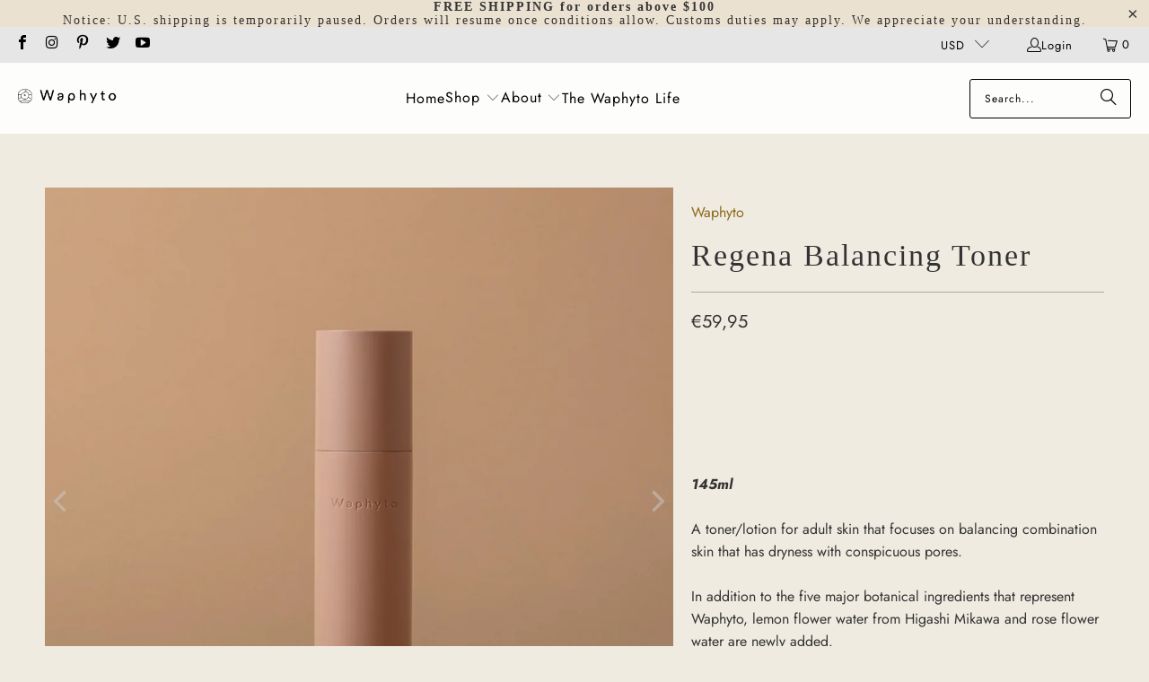

--- FILE ---
content_type: text/html; charset=utf-8
request_url: https://en.waphyto.com/collections/skincare/products/balancing-toner
body_size: 49876
content:


 <!DOCTYPE html>
<html class="no-js no-touch" lang="en"> <head> <script>
    window.Store = window.Store || {};
    window.Store.id = 55463608508;</script> <meta charset="utf-8"> <meta http-equiv="cleartype" content="on"> <meta name="robots" content="index,follow"> <!-- Mobile Specific Metas --> <meta name="HandheldFriendly" content="True"> <meta name="MobileOptimized" content="320"> <meta name="viewport" content="width=device-width,initial-scale=1"> <meta name="theme-color" content="#f0ebe1"> <title>
      Regena Balancing Toner - Waphyto</title> <meta name="description" content="145ml A toner/lotion for adult skin that focuses on balancing combination skin that has dryness with conspicuous pores. In addition to the five major botanical ingredients that represent Waphyto, lemon flower water from Higashi Mikawa and rose flower water are newly added.Phytocollagen (also known as vegetable collagen"/> <!-- Preconnect Domains --> <link rel="preconnect" href="https://fonts.shopifycdn.com" /> <link rel="preconnect" href="https://cdn.shopify.com" /> <link rel="preconnect" href="https://v.shopify.com" /> <link rel="preconnect" href="https://cdn.shopifycloud.com" /> <link rel="preconnect" href="https://monorail-edge.shopifysvc.com"> <!-- fallback for browsers that don't support preconnect --> <link rel="dns-prefetch" href="https://fonts.shopifycdn.com" /> <link rel="dns-prefetch" href="https://cdn.shopify.com" /> <link rel="dns-prefetch" href="https://v.shopify.com" /> <link rel="dns-prefetch" href="https://cdn.shopifycloud.com" /> <link rel="dns-prefetch" href="https://monorail-edge.shopifysvc.com"> <!-- Preload Assets --> <link rel="preload" href="//en.waphyto.com/cdn/shop/t/31/assets/fancybox.css?v=19278034316635137701697836920" as="style"> <link rel="preload" href="//en.waphyto.com/cdn/shop/t/31/assets/styles.css?v=178327927367022067251759333047" as="style"> <link rel="preload" href="//en.waphyto.com/cdn/shop/t/31/assets/jquery.min.js?v=81049236547974671631697836920" as="script"> <link rel="preload" href="//en.waphyto.com/cdn/shop/t/31/assets/vendors.js?v=104423313154342201761697836920" as="script"> <link rel="preload" href="//en.waphyto.com/cdn/shop/t/31/assets/sections.js?v=68312011396902773691697836920" as="script"> <link rel="preload" href="//en.waphyto.com/cdn/shop/t/31/assets/utilities.js?v=142119078874489612641723802683" as="script"> <link rel="preload" href="//en.waphyto.com/cdn/shop/t/31/assets/app.js?v=63927541280229502181697836920" as="script"> <!-- Stylesheet for Fancybox library --> <link href="//en.waphyto.com/cdn/shop/t/31/assets/fancybox.css?v=19278034316635137701697836920" rel="stylesheet" type="text/css" media="all" /> <!-- Stylesheets for Turbo --> <link href="//en.waphyto.com/cdn/shop/t/31/assets/styles.css?v=178327927367022067251759333047" rel="stylesheet" type="text/css" media="all" /> <script>
      window.lazySizesConfig = window.lazySizesConfig || {};

      lazySizesConfig.expand = 300;
      lazySizesConfig.loadHidden = false;

      /*! lazysizes - v5.2.2 - bgset plugin */
      !function(e,t){var a=function(){t(e.lazySizes),e.removeEventListener("lazyunveilread",a,!0)};t=t.bind(null,e,e.document),"object"==typeof module&&module.exports?t(require("lazysizes")):"function"==typeof define&&define.amd?define(["lazysizes"],t):e.lazySizes?a():e.addEventListener("lazyunveilread",a,!0)}(window,function(e,z,g){"use strict";var c,y,b,f,i,s,n,v,m;e.addEventListener&&(c=g.cfg,y=/\s+/g,b=/\s*\|\s+|\s+\|\s*/g,f=/^(.+?)(?:\s+\[\s*(.+?)\s*\])(?:\s+\[\s*(.+?)\s*\])?$/,i=/^\s*\(*\s*type\s*:\s*(.+?)\s*\)*\s*$/,s=/\(|\)|'/,n={contain:1,cover:1},v=function(e,t){var a;t&&((a=t.match(i))&&a[1]?e.setAttribute("type",a[1]):e.setAttribute("media",c.customMedia[t]||t))},m=function(e){var t,a,i,r;e.target._lazybgset&&(a=(t=e.target)._lazybgset,(i=t.currentSrc||t.src)&&((r=g.fire(a,"bgsetproxy",{src:i,useSrc:s.test(i)?JSON.stringify(i):i})).defaultPrevented||(a.style.backgroundImage="url("+r.detail.useSrc+")")),t._lazybgsetLoading&&(g.fire(a,"_lazyloaded",{},!1,!0),delete t._lazybgsetLoading))},addEventListener("lazybeforeunveil",function(e){var t,a,i,r,s,n,l,d,o,u;!e.defaultPrevented&&(t=e.target.getAttribute("data-bgset"))&&(o=e.target,(u=z.createElement("img")).alt="",u._lazybgsetLoading=!0,e.detail.firesLoad=!0,a=t,i=o,r=u,s=z.createElement("picture"),n=i.getAttribute(c.sizesAttr),l=i.getAttribute("data-ratio"),d=i.getAttribute("data-optimumx"),i._lazybgset&&i._lazybgset.parentNode==i&&i.removeChild(i._lazybgset),Object.defineProperty(r,"_lazybgset",{value:i,writable:!0}),Object.defineProperty(i,"_lazybgset",{value:s,writable:!0}),a=a.replace(y," ").split(b),s.style.display="none",r.className=c.lazyClass,1!=a.length||n||(n="auto"),a.forEach(function(e){var t,a=z.createElement("source");n&&"auto"!=n&&a.setAttribute("sizes",n),(t=e.match(f))?(a.setAttribute(c.srcsetAttr,t[1]),v(a,t[2]),v(a,t[3])):a.setAttribute(c.srcsetAttr,e),s.appendChild(a)}),n&&(r.setAttribute(c.sizesAttr,n),i.removeAttribute(c.sizesAttr),i.removeAttribute("sizes")),d&&r.setAttribute("data-optimumx",d),l&&r.setAttribute("data-ratio",l),s.appendChild(r),i.appendChild(s),setTimeout(function(){g.loader.unveil(u),g.rAF(function(){g.fire(u,"_lazyloaded",{},!0,!0),u.complete&&m({target:u})})}))}),z.addEventListener("load",m,!0),e.addEventListener("lazybeforesizes",function(e){var t,a,i,r;e.detail.instance==g&&e.target._lazybgset&&e.detail.dataAttr&&(t=e.target._lazybgset,i=t,r=(getComputedStyle(i)||{getPropertyValue:function(){}}).getPropertyValue("background-size"),!n[r]&&n[i.style.backgroundSize]&&(r=i.style.backgroundSize),n[a=r]&&(e.target._lazysizesParentFit=a,g.rAF(function(){e.target.setAttribute("data-parent-fit",a),e.target._lazysizesParentFit&&delete e.target._lazysizesParentFit})))},!0),z.documentElement.addEventListener("lazybeforesizes",function(e){var t,a;!e.defaultPrevented&&e.target._lazybgset&&e.detail.instance==g&&(e.detail.width=(t=e.target._lazybgset,a=g.gW(t,t.parentNode),(!t._lazysizesWidth||a>t._lazysizesWidth)&&(t._lazysizesWidth=a),t._lazysizesWidth))}))});

      /*! lazysizes - v5.2.2 */
      !function(e){var t=function(u,D,f){"use strict";var k,H;if(function(){var e;var t={lazyClass:"lazyload",loadedClass:"lazyloaded",loadingClass:"lazyloading",preloadClass:"lazypreload",errorClass:"lazyerror",autosizesClass:"lazyautosizes",srcAttr:"data-src",srcsetAttr:"data-srcset",sizesAttr:"data-sizes",minSize:40,customMedia:{},init:true,expFactor:1.5,hFac:.8,loadMode:2,loadHidden:true,ricTimeout:0,throttleDelay:125};H=u.lazySizesConfig||u.lazysizesConfig||{};for(e in t){if(!(e in H)){H[e]=t[e]}}}(),!D||!D.getElementsByClassName){return{init:function(){},cfg:H,noSupport:true}}var O=D.documentElement,a=u.HTMLPictureElement,P="addEventListener",$="getAttribute",q=u[P].bind(u),I=u.setTimeout,U=u.requestAnimationFrame||I,l=u.requestIdleCallback,j=/^picture$/i,r=["load","error","lazyincluded","_lazyloaded"],i={},G=Array.prototype.forEach,J=function(e,t){if(!i[t]){i[t]=new RegExp("(\\s|^)"+t+"(\\s|$)")}return i[t].test(e[$]("class")||"")&&i[t]},K=function(e,t){if(!J(e,t)){e.setAttribute("class",(e[$]("class")||"").trim()+" "+t)}},Q=function(e,t){var i;if(i=J(e,t)){e.setAttribute("class",(e[$]("class")||"").replace(i," "))}},V=function(t,i,e){var a=e?P:"removeEventListener";if(e){V(t,i)}r.forEach(function(e){t[a](e,i)})},X=function(e,t,i,a,r){var n=D.createEvent("Event");if(!i){i={}}i.instance=k;n.initEvent(t,!a,!r);n.detail=i;e.dispatchEvent(n);return n},Y=function(e,t){var i;if(!a&&(i=u.picturefill||H.pf)){if(t&&t.src&&!e[$]("srcset")){e.setAttribute("srcset",t.src)}i({reevaluate:true,elements:[e]})}else if(t&&t.src){e.src=t.src}},Z=function(e,t){return(getComputedStyle(e,null)||{})[t]},s=function(e,t,i){i=i||e.offsetWidth;while(i<H.minSize&&t&&!e._lazysizesWidth){i=t.offsetWidth;t=t.parentNode}return i},ee=function(){var i,a;var t=[];var r=[];var n=t;var s=function(){var e=n;n=t.length?r:t;i=true;a=false;while(e.length){e.shift()()}i=false};var e=function(e,t){if(i&&!t){e.apply(this,arguments)}else{n.push(e);if(!a){a=true;(D.hidden?I:U)(s)}}};e._lsFlush=s;return e}(),te=function(i,e){return e?function(){ee(i)}:function(){var e=this;var t=arguments;ee(function(){i.apply(e,t)})}},ie=function(e){var i;var a=0;var r=H.throttleDelay;var n=H.ricTimeout;var t=function(){i=false;a=f.now();e()};var s=l&&n>49?function(){l(t,{timeout:n});if(n!==H.ricTimeout){n=H.ricTimeout}}:te(function(){I(t)},true);return function(e){var t;if(e=e===true){n=33}if(i){return}i=true;t=r-(f.now()-a);if(t<0){t=0}if(e||t<9){s()}else{I(s,t)}}},ae=function(e){var t,i;var a=99;var r=function(){t=null;e()};var n=function(){var e=f.now()-i;if(e<a){I(n,a-e)}else{(l||r)(r)}};return function(){i=f.now();if(!t){t=I(n,a)}}},e=function(){var v,m,c,h,e;var y,z,g,p,C,b,A;var n=/^img$/i;var d=/^iframe$/i;var E="onscroll"in u&&!/(gle|ing)bot/.test(navigator.userAgent);var _=0;var w=0;var N=0;var M=-1;var x=function(e){N--;if(!e||N<0||!e.target){N=0}};var W=function(e){if(A==null){A=Z(D.body,"visibility")=="hidden"}return A||!(Z(e.parentNode,"visibility")=="hidden"&&Z(e,"visibility")=="hidden")};var S=function(e,t){var i;var a=e;var r=W(e);g-=t;b+=t;p-=t;C+=t;while(r&&(a=a.offsetParent)&&a!=D.body&&a!=O){r=(Z(a,"opacity")||1)>0;if(r&&Z(a,"overflow")!="visible"){i=a.getBoundingClientRect();r=C>i.left&&p<i.right&&b>i.top-1&&g<i.bottom+1}}return r};var t=function(){var e,t,i,a,r,n,s,l,o,u,f,c;var d=k.elements;if((h=H.loadMode)&&N<8&&(e=d.length)){t=0;M++;for(;t<e;t++){if(!d[t]||d[t]._lazyRace){continue}if(!E||k.prematureUnveil&&k.prematureUnveil(d[t])){R(d[t]);continue}if(!(l=d[t][$]("data-expand"))||!(n=l*1)){n=w}if(!u){u=!H.expand||H.expand<1?O.clientHeight>500&&O.clientWidth>500?500:370:H.expand;k._defEx=u;f=u*H.expFactor;c=H.hFac;A=null;if(w<f&&N<1&&M>2&&h>2&&!D.hidden){w=f;M=0}else if(h>1&&M>1&&N<6){w=u}else{w=_}}if(o!==n){y=innerWidth+n*c;z=innerHeight+n;s=n*-1;o=n}i=d[t].getBoundingClientRect();if((b=i.bottom)>=s&&(g=i.top)<=z&&(C=i.right)>=s*c&&(p=i.left)<=y&&(b||C||p||g)&&(H.loadHidden||W(d[t]))&&(m&&N<3&&!l&&(h<3||M<4)||S(d[t],n))){R(d[t]);r=true;if(N>9){break}}else if(!r&&m&&!a&&N<4&&M<4&&h>2&&(v[0]||H.preloadAfterLoad)&&(v[0]||!l&&(b||C||p||g||d[t][$](H.sizesAttr)!="auto"))){a=v[0]||d[t]}}if(a&&!r){R(a)}}};var i=ie(t);var B=function(e){var t=e.target;if(t._lazyCache){delete t._lazyCache;return}x(e);K(t,H.loadedClass);Q(t,H.loadingClass);V(t,L);X(t,"lazyloaded")};var a=te(B);var L=function(e){a({target:e.target})};var T=function(t,i){try{t.contentWindow.location.replace(i)}catch(e){t.src=i}};var F=function(e){var t;var i=e[$](H.srcsetAttr);if(t=H.customMedia[e[$]("data-media")||e[$]("media")]){e.setAttribute("media",t)}if(i){e.setAttribute("srcset",i)}};var s=te(function(t,e,i,a,r){var n,s,l,o,u,f;if(!(u=X(t,"lazybeforeunveil",e)).defaultPrevented){if(a){if(i){K(t,H.autosizesClass)}else{t.setAttribute("sizes",a)}}s=t[$](H.srcsetAttr);n=t[$](H.srcAttr);if(r){l=t.parentNode;o=l&&j.test(l.nodeName||"")}f=e.firesLoad||"src"in t&&(s||n||o);u={target:t};K(t,H.loadingClass);if(f){clearTimeout(c);c=I(x,2500);V(t,L,true)}if(o){G.call(l.getElementsByTagName("source"),F)}if(s){t.setAttribute("srcset",s)}else if(n&&!o){if(d.test(t.nodeName)){T(t,n)}else{t.src=n}}if(r&&(s||o)){Y(t,{src:n})}}if(t._lazyRace){delete t._lazyRace}Q(t,H.lazyClass);ee(function(){var e=t.complete&&t.naturalWidth>1;if(!f||e){if(e){K(t,"ls-is-cached")}B(u);t._lazyCache=true;I(function(){if("_lazyCache"in t){delete t._lazyCache}},9)}if(t.loading=="lazy"){N--}},true)});var R=function(e){if(e._lazyRace){return}var t;var i=n.test(e.nodeName);var a=i&&(e[$](H.sizesAttr)||e[$]("sizes"));var r=a=="auto";if((r||!m)&&i&&(e[$]("src")||e.srcset)&&!e.complete&&!J(e,H.errorClass)&&J(e,H.lazyClass)){return}t=X(e,"lazyunveilread").detail;if(r){re.updateElem(e,true,e.offsetWidth)}e._lazyRace=true;N++;s(e,t,r,a,i)};var r=ae(function(){H.loadMode=3;i()});var l=function(){if(H.loadMode==3){H.loadMode=2}r()};var o=function(){if(m){return}if(f.now()-e<999){I(o,999);return}m=true;H.loadMode=3;i();q("scroll",l,true)};return{_:function(){e=f.now();k.elements=D.getElementsByClassName(H.lazyClass);v=D.getElementsByClassName(H.lazyClass+" "+H.preloadClass);q("scroll",i,true);q("resize",i,true);q("pageshow",function(e){if(e.persisted){var t=D.querySelectorAll("."+H.loadingClass);if(t.length&&t.forEach){U(function(){t.forEach(function(e){if(e.complete){R(e)}})})}}});if(u.MutationObserver){new MutationObserver(i).observe(O,{childList:true,subtree:true,attributes:true})}else{O[P]("DOMNodeInserted",i,true);O[P]("DOMAttrModified",i,true);setInterval(i,999)}q("hashchange",i,true);["focus","mouseover","click","load","transitionend","animationend"].forEach(function(e){D[P](e,i,true)});if(/d$|^c/.test(D.readyState)){o()}else{q("load",o);D[P]("DOMContentLoaded",i);I(o,2e4)}if(k.elements.length){t();ee._lsFlush()}else{i()}},checkElems:i,unveil:R,_aLSL:l}}(),re=function(){var i;var n=te(function(e,t,i,a){var r,n,s;e._lazysizesWidth=a;a+="px";e.setAttribute("sizes",a);if(j.test(t.nodeName||"")){r=t.getElementsByTagName("source");for(n=0,s=r.length;n<s;n++){r[n].setAttribute("sizes",a)}}if(!i.detail.dataAttr){Y(e,i.detail)}});var a=function(e,t,i){var a;var r=e.parentNode;if(r){i=s(e,r,i);a=X(e,"lazybeforesizes",{width:i,dataAttr:!!t});if(!a.defaultPrevented){i=a.detail.width;if(i&&i!==e._lazysizesWidth){n(e,r,a,i)}}}};var e=function(){var e;var t=i.length;if(t){e=0;for(;e<t;e++){a(i[e])}}};var t=ae(e);return{_:function(){i=D.getElementsByClassName(H.autosizesClass);q("resize",t)},checkElems:t,updateElem:a}}(),t=function(){if(!t.i&&D.getElementsByClassName){t.i=true;re._();e._()}};return I(function(){H.init&&t()}),k={cfg:H,autoSizer:re,loader:e,init:t,uP:Y,aC:K,rC:Q,hC:J,fire:X,gW:s,rAF:ee}}(e,e.document,Date);e.lazySizes=t,"object"==typeof module&&module.exports&&(module.exports=t)}("undefined"!=typeof window?window:{});</script> <!-- Icons --> <link rel="shortcut icon" type="image/x-icon" href="//en.waphyto.com/cdn/shop/files/favicon_180x180.png?v=1617845459"> <link rel="apple-touch-icon" href="//en.waphyto.com/cdn/shop/files/favicon_180x180.png?v=1617845459"/> <link rel="apple-touch-icon" sizes="57x57" href="//en.waphyto.com/cdn/shop/files/favicon_57x57.png?v=1617845459"/> <link rel="apple-touch-icon" sizes="60x60" href="//en.waphyto.com/cdn/shop/files/favicon_60x60.png?v=1617845459"/> <link rel="apple-touch-icon" sizes="72x72" href="//en.waphyto.com/cdn/shop/files/favicon_72x72.png?v=1617845459"/> <link rel="apple-touch-icon" sizes="76x76" href="//en.waphyto.com/cdn/shop/files/favicon_76x76.png?v=1617845459"/> <link rel="apple-touch-icon" sizes="114x114" href="//en.waphyto.com/cdn/shop/files/favicon_114x114.png?v=1617845459"/> <link rel="apple-touch-icon" sizes="180x180" href="//en.waphyto.com/cdn/shop/files/favicon_180x180.png?v=1617845459"/> <link rel="apple-touch-icon" sizes="228x228" href="//en.waphyto.com/cdn/shop/files/favicon_228x228.png?v=1617845459"/> <link rel="canonical" href="https://en.waphyto.com/products/balancing-toner"/> <script src="//en.waphyto.com/cdn/shop/t/31/assets/jquery.min.js?v=81049236547974671631697836920" defer></script> <script type="text/javascript" src="/services/javascripts/currencies.js" data-no-instant></script> <script src="//en.waphyto.com/cdn/shop/t/31/assets/currencies.js?v=133449770397318706071702027363" defer></script> <script>
      window.PXUTheme = window.PXUTheme || {};
      window.PXUTheme.version = '9.1.0';
      window.PXUTheme.name = 'Turbo';</script>
    


    
<template id="price-ui"><span class="price " data-price></span><span class="compare-at-price" data-compare-at-price></span><span class="unit-pricing" data-unit-pricing></span></template> <template id="price-ui-badge"><div class="price-ui-badge__sticker price-ui-badge__sticker--"> <span class="price-ui-badge__sticker-text" data-badge></span></div></template> <template id="price-ui__price"><span class="money" data-price></span></template> <template id="price-ui__price-range"><span class="price-min" data-price-min><span class="money" data-price></span></span> - <span class="price-max" data-price-max><span class="money" data-price></span></span></template> <template id="price-ui__unit-pricing"><span class="unit-quantity" data-unit-quantity></span> | <span class="unit-price" data-unit-price><span class="money" data-price></span></span> / <span class="unit-measurement" data-unit-measurement></span></template> <template id="price-ui-badge__percent-savings-range">Save up to <span data-price-percent></span>%</template> <template id="price-ui-badge__percent-savings">Save <span data-price-percent></span>%</template> <template id="price-ui-badge__price-savings-range">Save up to <span class="money" data-price></span></template> <template id="price-ui-badge__price-savings">Save <span class="money" data-price></span></template> <template id="price-ui-badge__on-sale">Sale</template> <template id="price-ui-badge__sold-out">Sold out</template> <template id="price-ui-badge__in-stock">In stock</template> <script>
      
window.PXUTheme = window.PXUTheme || {};


window.PXUTheme.theme_settings = {};
window.PXUTheme.currency = {};
window.PXUTheme.routes = window.PXUTheme.routes || {};


window.PXUTheme.theme_settings.display_tos_checkbox = true;
window.PXUTheme.theme_settings.go_to_checkout = true;
window.PXUTheme.theme_settings.cart_action = "ajax";
window.PXUTheme.theme_settings.cart_shipping_calculator = true;


window.PXUTheme.theme_settings.collection_swatches = false;
window.PXUTheme.theme_settings.collection_secondary_image = false;


window.PXUTheme.currency.show_multiple_currencies = true;
window.PXUTheme.currency.shop_currency = "USD";
window.PXUTheme.currency.default_currency = "USD";
window.PXUTheme.currency.display_format = "money_format";
window.PXUTheme.currency.money_format = "€{{amount_with_comma_separator}}";
window.PXUTheme.currency.money_format_no_currency = "€{{amount_with_comma_separator}}";
window.PXUTheme.currency.money_format_currency = "€{{amount_with_comma_separator}} EUR";
window.PXUTheme.currency.native_multi_currency = true;
window.PXUTheme.currency.iso_code = "EUR";
window.PXUTheme.currency.symbol = "€";


window.PXUTheme.theme_settings.display_inventory_left = false;
window.PXUTheme.theme_settings.inventory_threshold = 10;
window.PXUTheme.theme_settings.limit_quantity = false;


window.PXUTheme.theme_settings.menu_position = null;


window.PXUTheme.theme_settings.newsletter_popup = true;
window.PXUTheme.theme_settings.newsletter_popup_days = "90";
window.PXUTheme.theme_settings.newsletter_popup_mobile = true;
window.PXUTheme.theme_settings.newsletter_popup_seconds = 8;


window.PXUTheme.theme_settings.pagination_type = "basic_pagination";


window.PXUTheme.theme_settings.enable_shopify_collection_badges = false;
window.PXUTheme.theme_settings.quick_shop_thumbnail_position = null;
window.PXUTheme.theme_settings.product_form_style = "radio";
window.PXUTheme.theme_settings.sale_banner_enabled = true;
window.PXUTheme.theme_settings.display_savings = true;
window.PXUTheme.theme_settings.display_sold_out_price = false;
window.PXUTheme.theme_settings.free_text = "Free";
window.PXUTheme.theme_settings.video_looping = null;
window.PXUTheme.theme_settings.quick_shop_style = "popup";
window.PXUTheme.theme_settings.hover_enabled = true;


window.PXUTheme.routes.cart_url = "/cart";
window.PXUTheme.routes.root_url = "/";
window.PXUTheme.routes.search_url = "/search";
window.PXUTheme.routes.all_products_collection_url = "/collections/all";
window.PXUTheme.routes.product_recommendations_url = "/recommendations/products";
window.PXUTheme.routes.predictive_search_url = "/search/suggest";


window.PXUTheme.theme_settings.image_loading_style = "blur-up";


window.PXUTheme.theme_settings.enable_autocomplete = true;


window.PXUTheme.theme_settings.page_dots_enabled = false;
window.PXUTheme.theme_settings.slideshow_arrow_size = "light";


window.PXUTheme.theme_settings.quick_shop_enabled = false;


window.PXUTheme.translation = {};


window.PXUTheme.translation.agree_to_terms_warning = "You must agree with the terms and conditions to checkout.";
window.PXUTheme.translation.one_item_left = "item left";
window.PXUTheme.translation.items_left_text = "items left";
window.PXUTheme.translation.cart_savings_text = "Total Savings";
window.PXUTheme.translation.cart_discount_text = "Discount";
window.PXUTheme.translation.cart_subtotal_text = "Subtotal";
window.PXUTheme.translation.cart_remove_text = "Remove";
window.PXUTheme.translation.cart_free_text = "Free";


window.PXUTheme.translation.newsletter_success_text = "Thank you for joining our mailing list!";


window.PXUTheme.translation.notify_email = "Enter your email address...";
window.PXUTheme.translation.notify_email_value = "Translation missing: en.contact.fields.email";
window.PXUTheme.translation.notify_email_send = "Send";
window.PXUTheme.translation.notify_message_first = "Please notify me when ";
window.PXUTheme.translation.notify_message_last = " becomes available - ";
window.PXUTheme.translation.notify_success_text = "Thanks! We will notify you when this product becomes available!";


window.PXUTheme.translation.add_to_cart = "Add to Cart";
window.PXUTheme.translation.coming_soon_text = "Coming Soon";
window.PXUTheme.translation.sold_out_text = "Sold Out";
window.PXUTheme.translation.sale_text = "Sale";
window.PXUTheme.translation.savings_text = "You Save";
window.PXUTheme.translation.from_text = "from";
window.PXUTheme.translation.new_text = "New";
window.PXUTheme.translation.pre_order_text = "Pre-Order";
window.PXUTheme.translation.unavailable_text = "Unavailable";


window.PXUTheme.translation.all_results = "View all results";
window.PXUTheme.translation.no_results = "Sorry, no results!";


window.PXUTheme.media_queries = {};
window.PXUTheme.media_queries.small = window.matchMedia( "(max-width: 480px)" );
window.PXUTheme.media_queries.medium = window.matchMedia( "(max-width: 798px)" );
window.PXUTheme.media_queries.large = window.matchMedia( "(min-width: 799px)" );
window.PXUTheme.media_queries.larger = window.matchMedia( "(min-width: 960px)" );
window.PXUTheme.media_queries.xlarge = window.matchMedia( "(min-width: 1200px)" );
window.PXUTheme.media_queries.ie10 = window.matchMedia( "all and (-ms-high-contrast: none), (-ms-high-contrast: active)" );
window.PXUTheme.media_queries.tablet = window.matchMedia( "only screen and (min-width: 799px) and (max-width: 1024px)" );
window.PXUTheme.media_queries.mobile_and_tablet = window.matchMedia( "(max-width: 1024px)" );</script> <script src="//en.waphyto.com/cdn/shop/t/31/assets/vendors.js?v=104423313154342201761697836920" defer></script> <script src="//en.waphyto.com/cdn/shop/t/31/assets/sections.js?v=68312011396902773691697836920" defer></script> <script src="//en.waphyto.com/cdn/shop/t/31/assets/utilities.js?v=142119078874489612641723802683" defer></script> <script src="//en.waphyto.com/cdn/shop/t/31/assets/app.js?v=63927541280229502181697836920" defer></script> <script src="//en.waphyto.com/cdn/shop/t/31/assets/instantclick.min.js?v=20092422000980684151697836920" data-no-instant defer></script> <script data-no-instant>
        window.addEventListener('DOMContentLoaded', function() {

          function inIframe() {
            try {
              return window.self !== window.top;
            } catch (e) {
              return true;
            }
          }

          if (!inIframe()){
            InstantClick.on('change', function() {

              $('head script[src*="shopify"]').each(function() {
                var script = document.createElement('script');
                script.type = 'text/javascript';
                script.src = $(this).attr('src');

                $('body').append(script);
              });

              $('body').removeClass('fancybox-active');
              $.fancybox.destroy();

              InstantClick.init();

            });
          }
        });</script> <script></script> <script>window.performance && window.performance.mark && window.performance.mark('shopify.content_for_header.start');</script><meta id="shopify-digital-wallet" name="shopify-digital-wallet" content="/55463608508/digital_wallets/dialog">
<meta name="shopify-checkout-api-token" content="74d7188ed86417dc64121031dc84902b">
<meta id="in-context-paypal-metadata" data-shop-id="55463608508" data-venmo-supported="false" data-environment="production" data-locale="en_US" data-paypal-v4="true" data-currency="EUR">
<link rel="alternate" type="application/json+oembed" href="https://en.waphyto.com/products/balancing-toner.oembed">
<script async="async" src="/checkouts/internal/preloads.js?locale=en-AT"></script>
<link rel="preconnect" href="https://shop.app" crossorigin="anonymous">
<script async="async" src="https://shop.app/checkouts/internal/preloads.js?locale=en-AT&shop_id=55463608508" crossorigin="anonymous"></script>
<script id="apple-pay-shop-capabilities" type="application/json">{"shopId":55463608508,"countryCode":"JP","currencyCode":"EUR","merchantCapabilities":["supports3DS"],"merchantId":"gid:\/\/shopify\/Shop\/55463608508","merchantName":"Waphyto","requiredBillingContactFields":["postalAddress","email","phone"],"requiredShippingContactFields":["postalAddress","email","phone"],"shippingType":"shipping","supportedNetworks":["visa","masterCard","amex","jcb","discover"],"total":{"type":"pending","label":"Waphyto","amount":"1.00"},"shopifyPaymentsEnabled":true,"supportsSubscriptions":true}</script>
<script id="shopify-features" type="application/json">{"accessToken":"74d7188ed86417dc64121031dc84902b","betas":["rich-media-storefront-analytics"],"domain":"en.waphyto.com","predictiveSearch":true,"shopId":55463608508,"locale":"en"}</script>
<script>var Shopify = Shopify || {};
Shopify.shop = "waphytoglobal.myshopify.com";
Shopify.locale = "en";
Shopify.currency = {"active":"EUR","rate":"0.87031296"};
Shopify.country = "AT";
Shopify.theme = {"name":"Turbo 9.1 20\/10\/2023","id":132736942268,"schema_name":"Turbo","schema_version":"9.1.0","theme_store_id":null,"role":"main"};
Shopify.theme.handle = "null";
Shopify.theme.style = {"id":null,"handle":null};
Shopify.cdnHost = "en.waphyto.com/cdn";
Shopify.routes = Shopify.routes || {};
Shopify.routes.root = "/";</script>
<script type="module">!function(o){(o.Shopify=o.Shopify||{}).modules=!0}(window);</script>
<script>!function(o){function n(){var o=[];function n(){o.push(Array.prototype.slice.apply(arguments))}return n.q=o,n}var t=o.Shopify=o.Shopify||{};t.loadFeatures=n(),t.autoloadFeatures=n()}(window);</script>
<script>
  window.ShopifyPay = window.ShopifyPay || {};
  window.ShopifyPay.apiHost = "shop.app\/pay";
  window.ShopifyPay.redirectState = null;
</script>
<script id="shop-js-analytics" type="application/json">{"pageType":"product"}</script>
<script defer="defer" async type="module" src="//en.waphyto.com/cdn/shopifycloud/shop-js/modules/v2/client.init-shop-cart-sync_DtuiiIyl.en.esm.js"></script>
<script defer="defer" async type="module" src="//en.waphyto.com/cdn/shopifycloud/shop-js/modules/v2/chunk.common_CUHEfi5Q.esm.js"></script>
<script type="module">
  await import("//en.waphyto.com/cdn/shopifycloud/shop-js/modules/v2/client.init-shop-cart-sync_DtuiiIyl.en.esm.js");
await import("//en.waphyto.com/cdn/shopifycloud/shop-js/modules/v2/chunk.common_CUHEfi5Q.esm.js");

  window.Shopify.SignInWithShop?.initShopCartSync?.({"fedCMEnabled":true,"windoidEnabled":true});

</script>
<script>
  window.Shopify = window.Shopify || {};
  if (!window.Shopify.featureAssets) window.Shopify.featureAssets = {};
  window.Shopify.featureAssets['shop-js'] = {"shop-cart-sync":["modules/v2/client.shop-cart-sync_DFoTY42P.en.esm.js","modules/v2/chunk.common_CUHEfi5Q.esm.js"],"init-fed-cm":["modules/v2/client.init-fed-cm_D2UNy1i2.en.esm.js","modules/v2/chunk.common_CUHEfi5Q.esm.js"],"init-shop-email-lookup-coordinator":["modules/v2/client.init-shop-email-lookup-coordinator_BQEe2rDt.en.esm.js","modules/v2/chunk.common_CUHEfi5Q.esm.js"],"shop-cash-offers":["modules/v2/client.shop-cash-offers_3CTtReFF.en.esm.js","modules/v2/chunk.common_CUHEfi5Q.esm.js","modules/v2/chunk.modal_BewljZkx.esm.js"],"shop-button":["modules/v2/client.shop-button_C6oxCjDL.en.esm.js","modules/v2/chunk.common_CUHEfi5Q.esm.js"],"init-windoid":["modules/v2/client.init-windoid_5pix8xhK.en.esm.js","modules/v2/chunk.common_CUHEfi5Q.esm.js"],"avatar":["modules/v2/client.avatar_BTnouDA3.en.esm.js"],"init-shop-cart-sync":["modules/v2/client.init-shop-cart-sync_DtuiiIyl.en.esm.js","modules/v2/chunk.common_CUHEfi5Q.esm.js"],"shop-toast-manager":["modules/v2/client.shop-toast-manager_BYv_8cH1.en.esm.js","modules/v2/chunk.common_CUHEfi5Q.esm.js"],"pay-button":["modules/v2/client.pay-button_FnF9EIkY.en.esm.js","modules/v2/chunk.common_CUHEfi5Q.esm.js"],"shop-login-button":["modules/v2/client.shop-login-button_CH1KUpOf.en.esm.js","modules/v2/chunk.common_CUHEfi5Q.esm.js","modules/v2/chunk.modal_BewljZkx.esm.js"],"init-customer-accounts-sign-up":["modules/v2/client.init-customer-accounts-sign-up_aj7QGgYS.en.esm.js","modules/v2/client.shop-login-button_CH1KUpOf.en.esm.js","modules/v2/chunk.common_CUHEfi5Q.esm.js","modules/v2/chunk.modal_BewljZkx.esm.js"],"init-shop-for-new-customer-accounts":["modules/v2/client.init-shop-for-new-customer-accounts_NbnYRf_7.en.esm.js","modules/v2/client.shop-login-button_CH1KUpOf.en.esm.js","modules/v2/chunk.common_CUHEfi5Q.esm.js","modules/v2/chunk.modal_BewljZkx.esm.js"],"init-customer-accounts":["modules/v2/client.init-customer-accounts_ppedhqCH.en.esm.js","modules/v2/client.shop-login-button_CH1KUpOf.en.esm.js","modules/v2/chunk.common_CUHEfi5Q.esm.js","modules/v2/chunk.modal_BewljZkx.esm.js"],"shop-follow-button":["modules/v2/client.shop-follow-button_CMIBBa6u.en.esm.js","modules/v2/chunk.common_CUHEfi5Q.esm.js","modules/v2/chunk.modal_BewljZkx.esm.js"],"lead-capture":["modules/v2/client.lead-capture_But0hIyf.en.esm.js","modules/v2/chunk.common_CUHEfi5Q.esm.js","modules/v2/chunk.modal_BewljZkx.esm.js"],"checkout-modal":["modules/v2/client.checkout-modal_BBxc70dQ.en.esm.js","modules/v2/chunk.common_CUHEfi5Q.esm.js","modules/v2/chunk.modal_BewljZkx.esm.js"],"shop-login":["modules/v2/client.shop-login_hM3Q17Kl.en.esm.js","modules/v2/chunk.common_CUHEfi5Q.esm.js","modules/v2/chunk.modal_BewljZkx.esm.js"],"payment-terms":["modules/v2/client.payment-terms_CAtGlQYS.en.esm.js","modules/v2/chunk.common_CUHEfi5Q.esm.js","modules/v2/chunk.modal_BewljZkx.esm.js"]};
</script>
<script>(function() {
  var isLoaded = false;
  function asyncLoad() {
    if (isLoaded) return;
    isLoaded = true;
    var urls = ["https:\/\/storage.googleapis.com\/pinterest_pixel_scripts\/waphytoglobal.myshopify.com\/pinterest.js?shop=waphytoglobal.myshopify.com","\/\/www.powr.io\/powr.js?powr-token=waphytoglobal.myshopify.com\u0026external-type=shopify\u0026shop=waphytoglobal.myshopify.com","https:\/\/light.spicegems.org\/0\/js\/scripttags\/waphytoglobal\/country_redirect_97c3f633629728c14ef24d7de516b729.min.js?v=31\u0026shop=waphytoglobal.myshopify.com","https:\/\/admin.revenuehunt.com\/embed.js?shop=waphytoglobal.myshopify.com"];
    for (var i = 0; i <urls.length; i++) {
      var s = document.createElement('script');
      s.type = 'text/javascript';
      s.async = true;
      s.src = urls[i];
      var x = document.getElementsByTagName('script')[0];
      x.parentNode.insertBefore(s, x);
    }
  };
  if(window.attachEvent) {
    window.attachEvent('onload', asyncLoad);
  } else {
    window.addEventListener('load', asyncLoad, false);
  }
})();</script>
<script id="__st">var __st={"a":55463608508,"offset":3600,"reqid":"9e17643d-2932-4107-897f-85bed373ce25-1767434647","pageurl":"en.waphyto.com\/collections\/skincare\/products\/balancing-toner","u":"a6392e2f147d","p":"product","rtyp":"product","rid":7458352398524};</script>
<script>window.ShopifyPaypalV4VisibilityTracking = true;</script>
<script id="captcha-bootstrap">!function(){'use strict';const t='contact',e='account',n='new_comment',o=[[t,t],['blogs',n],['comments',n],[t,'customer']],c=[[e,'customer_login'],[e,'guest_login'],[e,'recover_customer_password'],[e,'create_customer']],r=t=>t.map((([t,e])=>`form[action*='/${t}']:not([data-nocaptcha='true']) input[name='form_type'][value='${e}']`)).join(','),a=t=>()=>t?[...document.querySelectorAll(t)].map((t=>t.form)):[];function s(){const t=[...o],e=r(t);return a(e)}const i='password',u='form_key',d=['recaptcha-v3-token','g-recaptcha-response','h-captcha-response',i],f=()=>{try{return window.sessionStorage}catch{return}},m='__shopify_v',_=t=>t.elements[u];function p(t,e,n=!1){try{const o=window.sessionStorage,c=JSON.parse(o.getItem(e)),{data:r}=function(t){const{data:e,action:n}=t;return t[m]||n?{data:e,action:n}:{data:t,action:n}}(c);for(const[e,n]of Object.entries(r))t.elements[e]&&(t.elements[e].value=n);n&&o.removeItem(e)}catch(o){console.error('form repopulation failed',{error:o})}}const l='form_type',E='cptcha';function T(t){t.dataset[E]=!0}const w=window,h=w.document,L='Shopify',v='ce_forms',y='captcha';let A=!1;((t,e)=>{const n=(g='f06e6c50-85a8-45c8-87d0-21a2b65856fe',I='https://cdn.shopify.com/shopifycloud/storefront-forms-hcaptcha/ce_storefront_forms_captcha_hcaptcha.v1.5.2.iife.js',D={infoText:'Protected by hCaptcha',privacyText:'Privacy',termsText:'Terms'},(t,e,n)=>{const o=w[L][v],c=o.bindForm;if(c)return c(t,g,e,D).then(n);var r;o.q.push([[t,g,e,D],n]),r=I,A||(h.body.append(Object.assign(h.createElement('script'),{id:'captcha-provider',async:!0,src:r})),A=!0)});var g,I,D;w[L]=w[L]||{},w[L][v]=w[L][v]||{},w[L][v].q=[],w[L][y]=w[L][y]||{},w[L][y].protect=function(t,e){n(t,void 0,e),T(t)},Object.freeze(w[L][y]),function(t,e,n,w,h,L){const[v,y,A,g]=function(t,e,n){const i=e?o:[],u=t?c:[],d=[...i,...u],f=r(d),m=r(i),_=r(d.filter((([t,e])=>n.includes(e))));return[a(f),a(m),a(_),s()]}(w,h,L),I=t=>{const e=t.target;return e instanceof HTMLFormElement?e:e&&e.form},D=t=>v().includes(t);t.addEventListener('submit',(t=>{const e=I(t);if(!e)return;const n=D(e)&&!e.dataset.hcaptchaBound&&!e.dataset.recaptchaBound,o=_(e),c=g().includes(e)&&(!o||!o.value);(n||c)&&t.preventDefault(),c&&!n&&(function(t){try{if(!f())return;!function(t){const e=f();if(!e)return;const n=_(t);if(!n)return;const o=n.value;o&&e.removeItem(o)}(t);const e=Array.from(Array(32),(()=>Math.random().toString(36)[2])).join('');!function(t,e){_(t)||t.append(Object.assign(document.createElement('input'),{type:'hidden',name:u})),t.elements[u].value=e}(t,e),function(t,e){const n=f();if(!n)return;const o=[...t.querySelectorAll(`input[type='${i}']`)].map((({name:t})=>t)),c=[...d,...o],r={};for(const[a,s]of new FormData(t).entries())c.includes(a)||(r[a]=s);n.setItem(e,JSON.stringify({[m]:1,action:t.action,data:r}))}(t,e)}catch(e){console.error('failed to persist form',e)}}(e),e.submit())}));const S=(t,e)=>{t&&!t.dataset[E]&&(n(t,e.some((e=>e===t))),T(t))};for(const o of['focusin','change'])t.addEventListener(o,(t=>{const e=I(t);D(e)&&S(e,y())}));const B=e.get('form_key'),M=e.get(l),P=B&&M;t.addEventListener('DOMContentLoaded',(()=>{const t=y();if(P)for(const e of t)e.elements[l].value===M&&p(e,B);[...new Set([...A(),...v().filter((t=>'true'===t.dataset.shopifyCaptcha))])].forEach((e=>S(e,t)))}))}(h,new URLSearchParams(w.location.search),n,t,e,['guest_login'])})(!0,!0)}();</script>
<script integrity="sha256-4kQ18oKyAcykRKYeNunJcIwy7WH5gtpwJnB7kiuLZ1E=" data-source-attribution="shopify.loadfeatures" defer="defer" src="//en.waphyto.com/cdn/shopifycloud/storefront/assets/storefront/load_feature-a0a9edcb.js" crossorigin="anonymous"></script>
<script crossorigin="anonymous" defer="defer" src="//en.waphyto.com/cdn/shopifycloud/storefront/assets/shopify_pay/storefront-65b4c6d7.js?v=20250812"></script>
<script data-source-attribution="shopify.dynamic_checkout.dynamic.init">var Shopify=Shopify||{};Shopify.PaymentButton=Shopify.PaymentButton||{isStorefrontPortableWallets:!0,init:function(){window.Shopify.PaymentButton.init=function(){};var t=document.createElement("script");t.src="https://en.waphyto.com/cdn/shopifycloud/portable-wallets/latest/portable-wallets.en.js",t.type="module",document.head.appendChild(t)}};
</script>
<script data-source-attribution="shopify.dynamic_checkout.buyer_consent">
  function portableWalletsHideBuyerConsent(e){var t=document.getElementById("shopify-buyer-consent"),n=document.getElementById("shopify-subscription-policy-button");t&&n&&(t.classList.add("hidden"),t.setAttribute("aria-hidden","true"),n.removeEventListener("click",e))}function portableWalletsShowBuyerConsent(e){var t=document.getElementById("shopify-buyer-consent"),n=document.getElementById("shopify-subscription-policy-button");t&&n&&(t.classList.remove("hidden"),t.removeAttribute("aria-hidden"),n.addEventListener("click",e))}window.Shopify?.PaymentButton&&(window.Shopify.PaymentButton.hideBuyerConsent=portableWalletsHideBuyerConsent,window.Shopify.PaymentButton.showBuyerConsent=portableWalletsShowBuyerConsent);
</script>
<script data-source-attribution="shopify.dynamic_checkout.cart.bootstrap">document.addEventListener("DOMContentLoaded",(function(){function t(){return document.querySelector("shopify-accelerated-checkout-cart, shopify-accelerated-checkout")}if(t())Shopify.PaymentButton.init();else{new MutationObserver((function(e,n){t()&&(Shopify.PaymentButton.init(),n.disconnect())})).observe(document.body,{childList:!0,subtree:!0})}}));
</script>
<link id="shopify-accelerated-checkout-styles" rel="stylesheet" media="screen" href="https://en.waphyto.com/cdn/shopifycloud/portable-wallets/latest/accelerated-checkout-backwards-compat.css" crossorigin="anonymous">
<style id="shopify-accelerated-checkout-cart">
        #shopify-buyer-consent {
  margin-top: 1em;
  display: inline-block;
  width: 100%;
}

#shopify-buyer-consent.hidden {
  display: none;
}

#shopify-subscription-policy-button {
  background: none;
  border: none;
  padding: 0;
  text-decoration: underline;
  font-size: inherit;
  cursor: pointer;
}

#shopify-subscription-policy-button::before {
  box-shadow: none;
}

      </style>

<script>window.performance && window.performance.mark && window.performance.mark('shopify.content_for_header.end');</script>

    

<meta name="author" content="Waphyto">
<meta property="og:url" content="https://en.waphyto.com/products/balancing-toner">
<meta property="og:site_name" content="Waphyto"> <meta property="og:type" content="product"> <meta property="og:title" content="Regena Balancing Toner"> <meta property="og:image" content="https://en.waphyto.com/cdn/shop/products/balancing_toner_600x.png?v=1647828847"> <meta property="og:image:secure_url" content="https://en.waphyto.com/cdn/shop/products/balancing_toner_600x.png?v=1647828847"> <meta property="og:image:width" content="1000"> <meta property="og:image:height" content="1000"> <meta property="og:image" content="https://en.waphyto.com/cdn/shop/products/balancing_toner_2_600x.png?v=1647828847"> <meta property="og:image:secure_url" content="https://en.waphyto.com/cdn/shop/products/balancing_toner_2_600x.png?v=1647828847"> <meta property="og:image:width" content="1000"> <meta property="og:image:height" content="1000"> <meta property="og:image" content="https://en.waphyto.com/cdn/shop/products/balancing_toner_1_600x.png?v=1647828847"> <meta property="og:image:secure_url" content="https://en.waphyto.com/cdn/shop/products/balancing_toner_1_600x.png?v=1647828847"> <meta property="og:image:width" content="1000"> <meta property="og:image:height" content="1000"> <meta property="product:price:amount" content="59,95"> <meta property="product:price:currency" content="USD"> <meta property="og:description" content="145ml A toner/lotion for adult skin that focuses on balancing combination skin that has dryness with conspicuous pores. In addition to the five major botanical ingredients that represent Waphyto, lemon flower water from Higashi Mikawa and rose flower water are newly added.Phytocollagen (also known as vegetable collagen"> <meta name="twitter:site" content="@waphyto">

<meta name="twitter:card" content="summary"> <meta name="twitter:title" content="Regena Balancing Toner"> <meta name="twitter:description" content="145ml A toner/lotion for adult skin that focuses on balancing combination skin that has dryness with conspicuous pores. In addition to the five major botanical ingredients that represent Waphyto, lemon flower water from Higashi Mikawa and rose flower water are newly added.Phytocollagen (also known as vegetable collagen) is one of the star ingredients. It is a viscous aqueous solution extracted from fermented soybeans by a special manufacturing method.Phytocollagen supports the function of NMF (Natural Moisturizing Factor), which is important for keeping the skin moisturized. It also quickly penetrates layers of the skin to provide moisture.Contains a unique blend of 12 essential oils such as jasmine, frankincense, geranium, roman chamomile, ylang-ylang, holly leaf, and vetiver. Made in Japan How to use Our Promise Additional Ingredients Squeeze 3-4 pumps into the palm of your hand. Spread the product between the palms of"> <meta name="twitter:image" content="https://en.waphyto.com/cdn/shop/products/balancing_toner_240x.png?v=1647828847"> <meta name="twitter:image:width" content="240"> <meta name="twitter:image:height" content="240"> <meta name="twitter:image:alt" content="Regena Balancing Toner"> <link rel="prev" href="/collections/skincare/products/regena-facial-milk"> <link rel="next" href="/collections/skincare/products/colorful-ritual-for-brighter-skin"> <script type="text/javascript">
var _iub = _iub || [];
_iub.csConfiguration = {"askConsentAtCookiePolicyUpdate":true,"countryDetection":true,"enableLgpd":true,"enableRemoteConsent":true,"enableUspr":true,"gdprAppliesGlobally":false,"lang":"en","lgpdAppliesGlobally":false,"perPurposeConsent":true,"siteId":2220618,"cookiePolicyId":23455863, "banner":{ "acceptButtonCaptionColor":"white","acceptButtonColor":"#d99980","acceptButtonDisplay":true,"backgroundColor":"#f8e4e4","brandBackgroundColor":"#e2c2c2","brandTextColor":"black","closeButtonRejects":true,"customizeButtonCaptionColor":"rgba(77.63, 77.63, 77.63, 0.51)","customizeButtonColor":"rgba(218.13, 218.13, 218.13, 0.53)","customizeButtonDisplay":true,"explicitWithdrawal":true,"listPurposes":true,"logo":"[data-uri]","position":"float-top-center","rejectButtonCaptionColor":"white","rejectButtonColor":"#d99980","rejectButtonDisplay":true,"showPurposesToggles":true,"textColor":"#a1a186" }};
</script>
<script type="text/javascript" src="//cs.iubenda.com/sync/2220618.js"></script>
<script type="text/javascript" src="//cdn.iubenda.com/cs/gpp/stub.js"></script>
<script type="text/javascript" src="//cdn.iubenda.com/cs/iubenda_cs.js" charset="UTF-8" async></script> <script type="text/javascript">var _iub = _iub || {}; _iub.cons_instructions = _iub.cons_instructions || []; _iub.cons_instructions.push(["init", {api_key: "e16OdRu2RHkNT49bXjyBAoUlhK4XnNUI"}]);</script><script type="text/javascript" src="https://cdn.iubenda.com/cons/iubenda_cons.js" async></script><!-- BEGIN app block: shopify://apps/yotpo-product-reviews/blocks/settings/eb7dfd7d-db44-4334-bc49-c893b51b36cf -->


  <script type="text/javascript" src="https://cdn-widgetsrepository.yotpo.com/v1/loader/SWkkX48RUIZNimeXZqvSDmH9iNpamlVcBcu0HwwI?languageCode=en" async></script>



  
<!-- END app block --><!-- BEGIN app block: shopify://apps/geoip-country-redirect/blocks/speeedup_link/a3fa1a12-9aad-4707-ab56-45ccf9191aa7 --><!-- BEGIN app snippet: flags-style --><style id='sgcr-flags-css'>.sgcr-flag {display: inline-block;background-size: contain;background-position: 50%;background-repeat: no-repeat;margin: 0;padding: 0;}.sgcr-flag-af { background-image: url("https://cdn.shopify.com/extensions/01999528-f499-72e0-8480-893097d05005/extension_uid_update.v.0.0.1/assets/af.svg")}.sgcr-flag-ak { background-image: url("https://cdn.shopify.com/extensions/01999528-f499-72e0-8480-893097d05005/extension_uid_update.v.0.0.1/assets/ak.svg")}.sgcr-flag-am { background-image: url("https://cdn.shopify.com/extensions/01999528-f499-72e0-8480-893097d05005/extension_uid_update.v.0.0.1/assets/am.svg")}.sgcr-flag-ar { background-image: url("https://cdn.shopify.com/extensions/01999528-f499-72e0-8480-893097d05005/extension_uid_update.v.0.0.1/assets/ar.svg")}.sgcr-flag-as { background-image: url("https://cdn.shopify.com/extensions/01999528-f499-72e0-8480-893097d05005/extension_uid_update.v.0.0.1/assets/as.svg")}.sgcr-flag-az { background-image: url("https://cdn.shopify.com/extensions/01999528-f499-72e0-8480-893097d05005/extension_uid_update.v.0.0.1/assets/az.svg")}.sgcr-flag-be { background-image: url("https://cdn.shopify.com/extensions/01999528-f499-72e0-8480-893097d05005/extension_uid_update.v.0.0.1/assets/be.svg")}.sgcr-flag-bg { background-image: url("https://cdn.shopify.com/extensions/01999528-f499-72e0-8480-893097d05005/extension_uid_update.v.0.0.1/assets/bg.svg")}.sgcr-flag-bm { background-image: url("https://cdn.shopify.com/extensions/01999528-f499-72e0-8480-893097d05005/extension_uid_update.v.0.0.1/assets/bm.svg")}.sgcr-flag-bn { background-image: url("https://cdn.shopify.com/extensions/01999528-f499-72e0-8480-893097d05005/extension_uid_update.v.0.0.1/assets/bn.svg")}.sgcr-flag-bo { background-image: url("https://cdn.shopify.com/extensions/01999528-f499-72e0-8480-893097d05005/extension_uid_update.v.0.0.1/assets/bo.svg")}.sgcr-flag-br { background-image: url("https://cdn.shopify.com/extensions/01999528-f499-72e0-8480-893097d05005/extension_uid_update.v.0.0.1/assets/br.svg")}.sgcr-flag-bs { background-image: url("https://cdn.shopify.com/extensions/01999528-f499-72e0-8480-893097d05005/extension_uid_update.v.0.0.1/assets/bs.svg")}.sgcr-flag-ca { background-image: url("https://cdn.shopify.com/extensions/01999528-f499-72e0-8480-893097d05005/extension_uid_update.v.0.0.1/assets/ca.svg")}.sgcr-flag-ce { background-image: url("https://cdn.shopify.com/extensions/01999528-f499-72e0-8480-893097d05005/extension_uid_update.v.0.0.1/assets/ce.svg")}.sgcr-flag-ckb { background-image: url("https://cdn.shopify.com/extensions/01999528-f499-72e0-8480-893097d05005/extension_uid_update.v.0.0.1/assets/ckb.svg")}.sgcr-flag-cs { background-image: url("https://cdn.shopify.com/extensions/01999528-f499-72e0-8480-893097d05005/extension_uid_update.v.0.0.1/assets/cs.svg")}.sgcr-flag-cy { background-image: url("https://cdn.shopify.com/extensions/01999528-f499-72e0-8480-893097d05005/extension_uid_update.v.0.0.1/assets/cy.svg")}.sgcr-flag-da { background-image: url("https://cdn.shopify.com/extensions/01999528-f499-72e0-8480-893097d05005/extension_uid_update.v.0.0.1/assets/da.svg")}.sgcr-flag-de { background-image: url("https://cdn.shopify.com/extensions/01999528-f499-72e0-8480-893097d05005/extension_uid_update.v.0.0.1/assets/de.svg")}.sgcr-flag-dz { background-image: url("https://cdn.shopify.com/extensions/01999528-f499-72e0-8480-893097d05005/extension_uid_update.v.0.0.1/assets/dz.svg")}.sgcr-flag-ee { background-image: url("https://cdn.shopify.com/extensions/01999528-f499-72e0-8480-893097d05005/extension_uid_update.v.0.0.1/assets/ee.svg")}.sgcr-flag-el { background-image: url("https://cdn.shopify.com/extensions/01999528-f499-72e0-8480-893097d05005/extension_uid_update.v.0.0.1/assets/el.svg")}.sgcr-flag-en { background-image: url("https://cdn.shopify.com/extensions/01999528-f499-72e0-8480-893097d05005/extension_uid_update.v.0.0.1/assets/en.svg")}.sgcr-flag-eo { background-image: url("https://cdn.shopify.com/extensions/01999528-f499-72e0-8480-893097d05005/extension_uid_update.v.0.0.1/assets/eo.svg")}.sgcr-flag-es { background-image: url("https://cdn.shopify.com/extensions/01999528-f499-72e0-8480-893097d05005/extension_uid_update.v.0.0.1/assets/es.svg")}.sgcr-flag-et { background-image: url("https://cdn.shopify.com/extensions/01999528-f499-72e0-8480-893097d05005/extension_uid_update.v.0.0.1/assets/et.svg")}.sgcr-flag-eu { background-image: url("https://cdn.shopify.com/extensions/01999528-f499-72e0-8480-893097d05005/extension_uid_update.v.0.0.1/assets/eu.svg")}.sgcr-flag-fa { background-image: url("https://cdn.shopify.com/extensions/01999528-f499-72e0-8480-893097d05005/extension_uid_update.v.0.0.1/assets/fa.svg")}.sgcr-flag-ff { background-image: url("https://cdn.shopify.com/extensions/01999528-f499-72e0-8480-893097d05005/extension_uid_update.v.0.0.1/assets/ff.svg")}.sgcr-flag-fi { background-image: url("https://cdn.shopify.com/extensions/01999528-f499-72e0-8480-893097d05005/extension_uid_update.v.0.0.1/assets/fi.svg")}.sgcr-flag-fil { background-image: url("https://cdn.shopify.com/extensions/01999528-f499-72e0-8480-893097d05005/extension_uid_update.v.0.0.1/assets/fil.svg")}.sgcr-flag-fo { background-image: url("https://cdn.shopify.com/extensions/01999528-f499-72e0-8480-893097d05005/extension_uid_update.v.0.0.1/assets/fo.svg")}.sgcr-flag-fr { background-image: url("https://cdn.shopify.com/extensions/01999528-f499-72e0-8480-893097d05005/extension_uid_update.v.0.0.1/assets/fr.svg")}.sgcr-flag-fy { background-image: url("https://cdn.shopify.com/extensions/01999528-f499-72e0-8480-893097d05005/extension_uid_update.v.0.0.1/assets/fy.svg")}.sgcr-flag-ga { background-image: url("https://cdn.shopify.com/extensions/01999528-f499-72e0-8480-893097d05005/extension_uid_update.v.0.0.1/assets/ga.svg")}.sgcr-flag-gd { background-image: url("https://cdn.shopify.com/extensions/01999528-f499-72e0-8480-893097d05005/extension_uid_update.v.0.0.1/assets/gd.svg")}.sgcr-flag-gl { background-image: url("https://cdn.shopify.com/extensions/01999528-f499-72e0-8480-893097d05005/extension_uid_update.v.0.0.1/assets/gl.svg")}.sgcr-flag-gu { background-image: url("https://cdn.shopify.com/extensions/01999528-f499-72e0-8480-893097d05005/extension_uid_update.v.0.0.1/assets/gu.svg")}.sgcr-flag-gv { background-image: url("https://cdn.shopify.com/extensions/01999528-f499-72e0-8480-893097d05005/extension_uid_update.v.0.0.1/assets/gv.svg")}.sgcr-flag-ha { background-image: url("https://cdn.shopify.com/extensions/01999528-f499-72e0-8480-893097d05005/extension_uid_update.v.0.0.1/assets/ha.svg")}.sgcr-flag-he { background-image: url("https://cdn.shopify.com/extensions/01999528-f499-72e0-8480-893097d05005/extension_uid_update.v.0.0.1/assets/he.svg")}.sgcr-flag-hi { background-image: url("https://cdn.shopify.com/extensions/01999528-f499-72e0-8480-893097d05005/extension_uid_update.v.0.0.1/assets/hi.svg")}.sgcr-flag-hr { background-image: url("https://cdn.shopify.com/extensions/01999528-f499-72e0-8480-893097d05005/extension_uid_update.v.0.0.1/assets/hr.svg")}.sgcr-flag-hu { background-image: url("https://cdn.shopify.com/extensions/01999528-f499-72e0-8480-893097d05005/extension_uid_update.v.0.0.1/assets/hu.svg")}.sgcr-flag-hy { background-image: url("https://cdn.shopify.com/extensions/01999528-f499-72e0-8480-893097d05005/extension_uid_update.v.0.0.1/assets/hy.svg")}.sgcr-flag-ia { background-image: url("https://cdn.shopify.com/extensions/01999528-f499-72e0-8480-893097d05005/extension_uid_update.v.0.0.1/assets/ia.svg")}.sgcr-flag-id { background-image: url("https://cdn.shopify.com/extensions/01999528-f499-72e0-8480-893097d05005/extension_uid_update.v.0.0.1/assets/id.svg")}.sgcr-flag-ig { background-image: url("https://cdn.shopify.com/extensions/01999528-f499-72e0-8480-893097d05005/extension_uid_update.v.0.0.1/assets/ig.svg")}.sgcr-flag-ii { background-image: url("https://cdn.shopify.com/extensions/01999528-f499-72e0-8480-893097d05005/extension_uid_update.v.0.0.1/assets/ii.svg")}.sgcr-flag-is { background-image: url("https://cdn.shopify.com/extensions/01999528-f499-72e0-8480-893097d05005/extension_uid_update.v.0.0.1/assets/is.svg")}.sgcr-flag-it { background-image: url("https://cdn.shopify.com/extensions/01999528-f499-72e0-8480-893097d05005/extension_uid_update.v.0.0.1/assets/it.svg")}.sgcr-flag-ja { background-image: url("https://cdn.shopify.com/extensions/01999528-f499-72e0-8480-893097d05005/extension_uid_update.v.0.0.1/assets/ja.svg")}.sgcr-flag-jv { background-image: url("https://cdn.shopify.com/extensions/01999528-f499-72e0-8480-893097d05005/extension_uid_update.v.0.0.1/assets/jv.svg")}.sgcr-flag-ka { background-image: url("https://cdn.shopify.com/extensions/01999528-f499-72e0-8480-893097d05005/extension_uid_update.v.0.0.1/assets/ka.svg")}.sgcr-flag-ki { background-image: url("https://cdn.shopify.com/extensions/01999528-f499-72e0-8480-893097d05005/extension_uid_update.v.0.0.1/assets/ki.svg")}.sgcr-flag-kk { background-image: url("https://cdn.shopify.com/extensions/01999528-f499-72e0-8480-893097d05005/extension_uid_update.v.0.0.1/assets/kk.svg")}.sgcr-flag-kl { background-image: url("https://cdn.shopify.com/extensions/01999528-f499-72e0-8480-893097d05005/extension_uid_update.v.0.0.1/assets/kl.svg")}.sgcr-flag-km { background-image: url("https://cdn.shopify.com/extensions/01999528-f499-72e0-8480-893097d05005/extension_uid_update.v.0.0.1/assets/km.svg")}.sgcr-flag-kn { background-image: url("https://cdn.shopify.com/extensions/01999528-f499-72e0-8480-893097d05005/extension_uid_update.v.0.0.1/assets/kn.svg")}.sgcr-flag-ko { background-image: url("https://cdn.shopify.com/extensions/01999528-f499-72e0-8480-893097d05005/extension_uid_update.v.0.0.1/assets/ko.svg")}.sgcr-flag-ks { background-image: url("https://cdn.shopify.com/extensions/01999528-f499-72e0-8480-893097d05005/extension_uid_update.v.0.0.1/assets/ks.svg")}.sgcr-flag-ku { background-image: url("https://cdn.shopify.com/extensions/01999528-f499-72e0-8480-893097d05005/extension_uid_update.v.0.0.1/assets/ku.svg")}.sgcr-flag-kw { background-image: url("https://cdn.shopify.com/extensions/01999528-f499-72e0-8480-893097d05005/extension_uid_update.v.0.0.1/assets/kw.svg")}.sgcr-flag-ky { background-image: url("https://cdn.shopify.com/extensions/01999528-f499-72e0-8480-893097d05005/extension_uid_update.v.0.0.1/assets/ky.svg")}.sgcr-flag-lb { background-image: url("https://cdn.shopify.com/extensions/01999528-f499-72e0-8480-893097d05005/extension_uid_update.v.0.0.1/assets/lb.svg")}.sgcr-flag-lg { background-image: url("https://cdn.shopify.com/extensions/01999528-f499-72e0-8480-893097d05005/extension_uid_update.v.0.0.1/assets/lg.svg")}.sgcr-flag-ln { background-image: url("https://cdn.shopify.com/extensions/01999528-f499-72e0-8480-893097d05005/extension_uid_update.v.0.0.1/assets/ln.svg")}.sgcr-flag-lo { background-image: url("https://cdn.shopify.com/extensions/01999528-f499-72e0-8480-893097d05005/extension_uid_update.v.0.0.1/assets/lo.svg")}.sgcr-flag-lt { background-image: url("https://cdn.shopify.com/extensions/01999528-f499-72e0-8480-893097d05005/extension_uid_update.v.0.0.1/assets/lt.svg")}.sgcr-flag-lu { background-image: url("https://cdn.shopify.com/extensions/01999528-f499-72e0-8480-893097d05005/extension_uid_update.v.0.0.1/assets/lu.svg")}.sgcr-flag-lv { background-image: url("https://cdn.shopify.com/extensions/01999528-f499-72e0-8480-893097d05005/extension_uid_update.v.0.0.1/assets/lv.svg")}.sgcr-flag-mg { background-image: url("https://cdn.shopify.com/extensions/01999528-f499-72e0-8480-893097d05005/extension_uid_update.v.0.0.1/assets/mg.svg")}.sgcr-flag-mi { background-image: url("https://cdn.shopify.com/extensions/01999528-f499-72e0-8480-893097d05005/extension_uid_update.v.0.0.1/assets/mi.svg")}.sgcr-flag-mk { background-image: url("https://cdn.shopify.com/extensions/01999528-f499-72e0-8480-893097d05005/extension_uid_update.v.0.0.1/assets/mk.svg")}.sgcr-flag-ml { background-image: url("https://cdn.shopify.com/extensions/01999528-f499-72e0-8480-893097d05005/extension_uid_update.v.0.0.1/assets/ml.svg")}.sgcr-flag-mn { background-image: url("https://cdn.shopify.com/extensions/01999528-f499-72e0-8480-893097d05005/extension_uid_update.v.0.0.1/assets/mn.svg")}.sgcr-flag-mr { background-image: url("https://cdn.shopify.com/extensions/01999528-f499-72e0-8480-893097d05005/extension_uid_update.v.0.0.1/assets/mr.svg")}.sgcr-flag-ms { background-image: url("https://cdn.shopify.com/extensions/01999528-f499-72e0-8480-893097d05005/extension_uid_update.v.0.0.1/assets/ms.svg")}.sgcr-flag-mt { background-image: url("https://cdn.shopify.com/extensions/01999528-f499-72e0-8480-893097d05005/extension_uid_update.v.0.0.1/assets/mt.svg")}.sgcr-flag-my { background-image: url("https://cdn.shopify.com/extensions/01999528-f499-72e0-8480-893097d05005/extension_uid_update.v.0.0.1/assets/my.svg")}.sgcr-flag-nb { background-image: url("https://cdn.shopify.com/extensions/01999528-f499-72e0-8480-893097d05005/extension_uid_update.v.0.0.1/assets/nb.svg")}.sgcr-flag-nd { background-image: url("https://cdn.shopify.com/extensions/01999528-f499-72e0-8480-893097d05005/extension_uid_update.v.0.0.1/assets/nd.svg")}.sgcr-flag-ne { background-image: url("https://cdn.shopify.com/extensions/01999528-f499-72e0-8480-893097d05005/extension_uid_update.v.0.0.1/assets/ne.svg")}.sgcr-flag-nl { background-image: url("https://cdn.shopify.com/extensions/01999528-f499-72e0-8480-893097d05005/extension_uid_update.v.0.0.1/assets/nl.svg")}.sgcr-flag-nn { background-image: url("https://cdn.shopify.com/extensions/01999528-f499-72e0-8480-893097d05005/extension_uid_update.v.0.0.1/assets/nn.svg")}.sgcr-flag-no { background-image: url("https://cdn.shopify.com/extensions/01999528-f499-72e0-8480-893097d05005/extension_uid_update.v.0.0.1/assets/no.svg")}.sgcr-flag-om { background-image: url("https://cdn.shopify.com/extensions/01999528-f499-72e0-8480-893097d05005/extension_uid_update.v.0.0.1/assets/om.svg")}.sgcr-flag-or { background-image: url("https://cdn.shopify.com/extensions/01999528-f499-72e0-8480-893097d05005/extension_uid_update.v.0.0.1/assets/or.svg")}.sgcr-flag-os { background-image: url("https://cdn.shopify.com/extensions/01999528-f499-72e0-8480-893097d05005/extension_uid_update.v.0.0.1/assets/os.svg")}.sgcr-flag-pa { background-image: url("https://cdn.shopify.com/extensions/01999528-f499-72e0-8480-893097d05005/extension_uid_update.v.0.0.1/assets/pa.svg")}.sgcr-flag-pl { background-image: url("https://cdn.shopify.com/extensions/01999528-f499-72e0-8480-893097d05005/extension_uid_update.v.0.0.1/assets/pl.svg")}.sgcr-flag-ps { background-image: url("https://cdn.shopify.com/extensions/01999528-f499-72e0-8480-893097d05005/extension_uid_update.v.0.0.1/assets/ps.svg")}.sgcr-flag-pt-br { background-image: url("https://cdn.shopify.com/extensions/01999528-f499-72e0-8480-893097d05005/extension_uid_update.v.0.0.1/assets/pt-br.svg")}.sgcr-flag-pt-pt { background-image: url("https://cdn.shopify.com/extensions/01999528-f499-72e0-8480-893097d05005/extension_uid_update.v.0.0.1/assets/pt-pt.svg")}.sgcr-flag-qu { background-image: url("https://cdn.shopify.com/extensions/01999528-f499-72e0-8480-893097d05005/extension_uid_update.v.0.0.1/assets/qu.svg")}.sgcr-flag-rm { background-image: url("https://cdn.shopify.com/extensions/01999528-f499-72e0-8480-893097d05005/extension_uid_update.v.0.0.1/assets/rm.svg")}.sgcr-flag-rn { background-image: url("https://cdn.shopify.com/extensions/01999528-f499-72e0-8480-893097d05005/extension_uid_update.v.0.0.1/assets/rn.svg")}.sgcr-flag-ro { background-image: url("https://cdn.shopify.com/extensions/01999528-f499-72e0-8480-893097d05005/extension_uid_update.v.0.0.1/assets/ro.svg")}.sgcr-flag-ru { background-image: url("https://cdn.shopify.com/extensions/01999528-f499-72e0-8480-893097d05005/extension_uid_update.v.0.0.1/assets/ru.svg")}.sgcr-flag-rw { background-image: url("https://cdn.shopify.com/extensions/01999528-f499-72e0-8480-893097d05005/extension_uid_update.v.0.0.1/assets/rw.svg")}.sgcr-flag-sa { background-image: url("https://cdn.shopify.com/extensions/01999528-f499-72e0-8480-893097d05005/extension_uid_update.v.0.0.1/assets/sa.svg")}.sgcr-flag-sc { background-image: url("https://cdn.shopify.com/extensions/01999528-f499-72e0-8480-893097d05005/extension_uid_update.v.0.0.1/assets/sc.svg")}.sgcr-flag-sd { background-image: url("https://cdn.shopify.com/extensions/01999528-f499-72e0-8480-893097d05005/extension_uid_update.v.0.0.1/assets/sd.svg")}.sgcr-flag-se { background-image: url("https://cdn.shopify.com/extensions/01999528-f499-72e0-8480-893097d05005/extension_uid_update.v.0.0.1/assets/se.svg")}.sgcr-flag-sg { background-image: url("https://cdn.shopify.com/extensions/01999528-f499-72e0-8480-893097d05005/extension_uid_update.v.0.0.1/assets/sg.svg")}.sgcr-flag-si { background-image: url("https://cdn.shopify.com/extensions/01999528-f499-72e0-8480-893097d05005/extension_uid_update.v.0.0.1/assets/si.svg")}.sgcr-flag-sk { background-image: url("https://cdn.shopify.com/extensions/01999528-f499-72e0-8480-893097d05005/extension_uid_update.v.0.0.1/assets/sk.svg")}.sgcr-flag-sl { background-image: url("https://cdn.shopify.com/extensions/01999528-f499-72e0-8480-893097d05005/extension_uid_update.v.0.0.1/assets/sl.svg")}.sgcr-flag-sn { background-image: url("https://cdn.shopify.com/extensions/01999528-f499-72e0-8480-893097d05005/extension_uid_update.v.0.0.1/assets/sn.svg")}.sgcr-flag-so { background-image: url("https://cdn.shopify.com/extensions/01999528-f499-72e0-8480-893097d05005/extension_uid_update.v.0.0.1/assets/so.svg")}.sgcr-flag-sq { background-image: url("https://cdn.shopify.com/extensions/01999528-f499-72e0-8480-893097d05005/extension_uid_update.v.0.0.1/assets/sq.svg")}.sgcr-flag-sr { background-image: url("https://cdn.shopify.com/extensions/01999528-f499-72e0-8480-893097d05005/extension_uid_update.v.0.0.1/assets/sr.svg")}.sgcr-flag-su { background-image: url("https://cdn.shopify.com/extensions/01999528-f499-72e0-8480-893097d05005/extension_uid_update.v.0.0.1/assets/su.svg")}.sgcr-flag-sv { background-image: url("https://cdn.shopify.com/extensions/01999528-f499-72e0-8480-893097d05005/extension_uid_update.v.0.0.1/assets/sv.svg")}.sgcr-flag-sw { background-image: url("https://cdn.shopify.com/extensions/01999528-f499-72e0-8480-893097d05005/extension_uid_update.v.0.0.1/assets/sw.svg")}.sgcr-flag-ta { background-image: url("https://cdn.shopify.com/extensions/01999528-f499-72e0-8480-893097d05005/extension_uid_update.v.0.0.1/assets/ta.svg")}.sgcr-flag-te { background-image: url("https://cdn.shopify.com/extensions/01999528-f499-72e0-8480-893097d05005/extension_uid_update.v.0.0.1/assets/te.svg")}.sgcr-flag-tg { background-image: url("https://cdn.shopify.com/extensions/01999528-f499-72e0-8480-893097d05005/extension_uid_update.v.0.0.1/assets/tg.svg")}.sgcr-flag-th { background-image: url("https://cdn.shopify.com/extensions/01999528-f499-72e0-8480-893097d05005/extension_uid_update.v.0.0.1/assets/th.svg")}.sgcr-flag-ti { background-image: url("https://cdn.shopify.com/extensions/01999528-f499-72e0-8480-893097d05005/extension_uid_update.v.0.0.1/assets/ti.svg")}.sgcr-flag-tk { background-image: url("https://cdn.shopify.com/extensions/01999528-f499-72e0-8480-893097d05005/extension_uid_update.v.0.0.1/assets/tk.svg")}.sgcr-flag-to { background-image: url("https://cdn.shopify.com/extensions/01999528-f499-72e0-8480-893097d05005/extension_uid_update.v.0.0.1/assets/to.svg")}.sgcr-flag-tr { background-image: url("https://cdn.shopify.com/extensions/01999528-f499-72e0-8480-893097d05005/extension_uid_update.v.0.0.1/assets/tr.svg")}.sgcr-flag-tt { background-image: url("https://cdn.shopify.com/extensions/01999528-f499-72e0-8480-893097d05005/extension_uid_update.v.0.0.1/assets/tt.svg")}.sgcr-flag-ug { background-image: url("https://cdn.shopify.com/extensions/01999528-f499-72e0-8480-893097d05005/extension_uid_update.v.0.0.1/assets/ug.svg")}.sgcr-flag-uk { background-image: url("https://cdn.shopify.com/extensions/01999528-f499-72e0-8480-893097d05005/extension_uid_update.v.0.0.1/assets/uk.svg")}.sgcr-flag-ur { background-image: url("https://cdn.shopify.com/extensions/01999528-f499-72e0-8480-893097d05005/extension_uid_update.v.0.0.1/assets/ur.svg")}.sgcr-flag-uz { background-image: url("https://cdn.shopify.com/extensions/01999528-f499-72e0-8480-893097d05005/extension_uid_update.v.0.0.1/assets/uz.svg")}.sgcr-flag-vi { background-image: url("https://cdn.shopify.com/extensions/01999528-f499-72e0-8480-893097d05005/extension_uid_update.v.0.0.1/assets/vi.svg")}.sgcr-flag-wo { background-image: url("https://cdn.shopify.com/extensions/01999528-f499-72e0-8480-893097d05005/extension_uid_update.v.0.0.1/assets/wo.svg")}.sgcr-flag-xh { background-image: url("https://cdn.shopify.com/extensions/01999528-f499-72e0-8480-893097d05005/extension_uid_update.v.0.0.1/assets/xh.svg")}.sgcr-flag-yi { background-image: url("https://cdn.shopify.com/extensions/01999528-f499-72e0-8480-893097d05005/extension_uid_update.v.0.0.1/assets/yi.svg")}.sgcr-flag-yo { background-image: url("https://cdn.shopify.com/extensions/01999528-f499-72e0-8480-893097d05005/extension_uid_update.v.0.0.1/assets/yo.svg")}.sgcr-flag-zh-cn { background-image: url("https://cdn.shopify.com/extensions/01999528-f499-72e0-8480-893097d05005/extension_uid_update.v.0.0.1/assets/zh-cn.svg")}.sgcr-flag-zh-tw { background-image: url("https://cdn.shopify.com/extensions/01999528-f499-72e0-8480-893097d05005/extension_uid_update.v.0.0.1/assets/zh-tw.svg")}.sgcr-flag-zu { background-image: url("https://cdn.shopify.com/extensions/01999528-f499-72e0-8480-893097d05005/extension_uid_update.v.0.0.1/assets/zu.svg")}.sgcr-flag-aed { background-image: url("https://cdn.shopify.com/extensions/01999528-f499-72e0-8480-893097d05005/extension_uid_update.v.0.0.1/assets/aed.svg")}.sgcr-flag-afn { background-image: url("https://cdn.shopify.com/extensions/01999528-f499-72e0-8480-893097d05005/extension_uid_update.v.0.0.1/assets/afn.svg")}.sgcr-flag-all { background-image: url("https://cdn.shopify.com/extensions/01999528-f499-72e0-8480-893097d05005/extension_uid_update.v.0.0.1/assets/all.svg")}.sgcr-flag-amd { background-image: url("https://cdn.shopify.com/extensions/01999528-f499-72e0-8480-893097d05005/extension_uid_update.v.0.0.1/assets/amd.svg")}.sgcr-flag-ang { background-image: url("https://cdn.shopify.com/extensions/01999528-f499-72e0-8480-893097d05005/extension_uid_update.v.0.0.1/assets/ang.svg")}.sgcr-flag-aoa { background-image: url("https://cdn.shopify.com/extensions/01999528-f499-72e0-8480-893097d05005/extension_uid_update.v.0.0.1/assets/aoa.svg")}.sgcr-flag-ars { background-image: url("https://cdn.shopify.com/extensions/01999528-f499-72e0-8480-893097d05005/extension_uid_update.v.0.0.1/assets/ars.svg")}.sgcr-flag-aud { background-image: url("https://cdn.shopify.com/extensions/01999528-f499-72e0-8480-893097d05005/extension_uid_update.v.0.0.1/assets/aud.svg")}.sgcr-flag-awg { background-image: url("https://cdn.shopify.com/extensions/01999528-f499-72e0-8480-893097d05005/extension_uid_update.v.0.0.1/assets/awg.svg")}.sgcr-flag-azn { background-image: url("https://cdn.shopify.com/extensions/01999528-f499-72e0-8480-893097d05005/extension_uid_update.v.0.0.1/assets/azn.svg")}.sgcr-flag-bam { background-image: url("https://cdn.shopify.com/extensions/01999528-f499-72e0-8480-893097d05005/extension_uid_update.v.0.0.1/assets/bam.svg")}.sgcr-flag-bbd { background-image: url("https://cdn.shopify.com/extensions/01999528-f499-72e0-8480-893097d05005/extension_uid_update.v.0.0.1/assets/bbd.svg")}.sgcr-flag-bdt { background-image: url("https://cdn.shopify.com/extensions/01999528-f499-72e0-8480-893097d05005/extension_uid_update.v.0.0.1/assets/bdt.svg")}.sgcr-flag-bgn { background-image: url("https://cdn.shopify.com/extensions/01999528-f499-72e0-8480-893097d05005/extension_uid_update.v.0.0.1/assets/bgn.svg")}.sgcr-flag-bhd { background-image: url("https://cdn.shopify.com/extensions/01999528-f499-72e0-8480-893097d05005/extension_uid_update.v.0.0.1/assets/bhd.svg")}.sgcr-flag-bif { background-image: url("https://cdn.shopify.com/extensions/01999528-f499-72e0-8480-893097d05005/extension_uid_update.v.0.0.1/assets/bif.svg")}.sgcr-flag-bnd { background-image: url("https://cdn.shopify.com/extensions/01999528-f499-72e0-8480-893097d05005/extension_uid_update.v.0.0.1/assets/bnd.svg")}.sgcr-flag-bob { background-image: url("https://cdn.shopify.com/extensions/01999528-f499-72e0-8480-893097d05005/extension_uid_update.v.0.0.1/assets/bob.svg")}.sgcr-flag-brl { background-image: url("https://cdn.shopify.com/extensions/01999528-f499-72e0-8480-893097d05005/extension_uid_update.v.0.0.1/assets/brl.svg")}.sgcr-flag-bsd { background-image: url("https://cdn.shopify.com/extensions/01999528-f499-72e0-8480-893097d05005/extension_uid_update.v.0.0.1/assets/bsd.svg")}.sgcr-flag-btn { background-image: url("https://cdn.shopify.com/extensions/01999528-f499-72e0-8480-893097d05005/extension_uid_update.v.0.0.1/assets/btn.svg")}.sgcr-flag-bwp { background-image: url("https://cdn.shopify.com/extensions/01999528-f499-72e0-8480-893097d05005/extension_uid_update.v.0.0.1/assets/bwp.svg")}.sgcr-flag-byn { background-image: url("https://cdn.shopify.com/extensions/01999528-f499-72e0-8480-893097d05005/extension_uid_update.v.0.0.1/assets/byn.svg")}.sgcr-flag-bzd { background-image: url("https://cdn.shopify.com/extensions/01999528-f499-72e0-8480-893097d05005/extension_uid_update.v.0.0.1/assets/bzd.svg")}.sgcr-flag-cad { background-image: url("https://cdn.shopify.com/extensions/01999528-f499-72e0-8480-893097d05005/extension_uid_update.v.0.0.1/assets/cad.svg")}.sgcr-flag-cdf { background-image: url("https://cdn.shopify.com/extensions/01999528-f499-72e0-8480-893097d05005/extension_uid_update.v.0.0.1/assets/cdf.svg")}.sgcr-flag-chf { background-image: url("https://cdn.shopify.com/extensions/01999528-f499-72e0-8480-893097d05005/extension_uid_update.v.0.0.1/assets/chf.svg")}.sgcr-flag-clp { background-image: url("https://cdn.shopify.com/extensions/01999528-f499-72e0-8480-893097d05005/extension_uid_update.v.0.0.1/assets/clp.svg")}.sgcr-flag-cny { background-image: url("https://cdn.shopify.com/extensions/01999528-f499-72e0-8480-893097d05005/extension_uid_update.v.0.0.1/assets/cny.svg")}.sgcr-flag-cop { background-image: url("https://cdn.shopify.com/extensions/01999528-f499-72e0-8480-893097d05005/extension_uid_update.v.0.0.1/assets/cop.svg")}.sgcr-flag-crc { background-image: url("https://cdn.shopify.com/extensions/01999528-f499-72e0-8480-893097d05005/extension_uid_update.v.0.0.1/assets/crc.svg")}.sgcr-flag-cve { background-image: url("https://cdn.shopify.com/extensions/01999528-f499-72e0-8480-893097d05005/extension_uid_update.v.0.0.1/assets/cve.svg")}.sgcr-flag-czk { background-image: url("https://cdn.shopify.com/extensions/01999528-f499-72e0-8480-893097d05005/extension_uid_update.v.0.0.1/assets/czk.svg")}.sgcr-flag-djf { background-image: url("https://cdn.shopify.com/extensions/01999528-f499-72e0-8480-893097d05005/extension_uid_update.v.0.0.1/assets/djf.svg")}.sgcr-flag-dkk { background-image: url("https://cdn.shopify.com/extensions/01999528-f499-72e0-8480-893097d05005/extension_uid_update.v.0.0.1/assets/dkk.svg")}.sgcr-flag-dop { background-image: url("https://cdn.shopify.com/extensions/01999528-f499-72e0-8480-893097d05005/extension_uid_update.v.0.0.1/assets/dop.svg")}.sgcr-flag-dzd { background-image: url("https://cdn.shopify.com/extensions/01999528-f499-72e0-8480-893097d05005/extension_uid_update.v.0.0.1/assets/dzd.svg")}.sgcr-flag-egp { background-image: url("https://cdn.shopify.com/extensions/01999528-f499-72e0-8480-893097d05005/extension_uid_update.v.0.0.1/assets/egp.svg")}.sgcr-flag-ern { background-image: url("https://cdn.shopify.com/extensions/01999528-f499-72e0-8480-893097d05005/extension_uid_update.v.0.0.1/assets/ern.svg")}.sgcr-flag-etb { background-image: url("https://cdn.shopify.com/extensions/01999528-f499-72e0-8480-893097d05005/extension_uid_update.v.0.0.1/assets/etb.svg")}.sgcr-flag-eur { background-image: url("https://cdn.shopify.com/extensions/01999528-f499-72e0-8480-893097d05005/extension_uid_update.v.0.0.1/assets/eur.svg")}.sgcr-flag-fjd { background-image: url("https://cdn.shopify.com/extensions/01999528-f499-72e0-8480-893097d05005/extension_uid_update.v.0.0.1/assets/fjd.svg")}.sgcr-flag-fkp { background-image: url("https://cdn.shopify.com/extensions/01999528-f499-72e0-8480-893097d05005/extension_uid_update.v.0.0.1/assets/fkp.svg")}.sgcr-flag-gbp { background-image: url("https://cdn.shopify.com/extensions/01999528-f499-72e0-8480-893097d05005/extension_uid_update.v.0.0.1/assets/gbp.svg")}.sgcr-flag-gel { background-image: url("https://cdn.shopify.com/extensions/01999528-f499-72e0-8480-893097d05005/extension_uid_update.v.0.0.1/assets/gel.svg")}.sgcr-flag-ghs { background-image: url("https://cdn.shopify.com/extensions/01999528-f499-72e0-8480-893097d05005/extension_uid_update.v.0.0.1/assets/ghs.svg")}.sgcr-flag-gmd { background-image: url("https://cdn.shopify.com/extensions/01999528-f499-72e0-8480-893097d05005/extension_uid_update.v.0.0.1/assets/gmd.svg")}.sgcr-flag-gnf { background-image: url("https://cdn.shopify.com/extensions/01999528-f499-72e0-8480-893097d05005/extension_uid_update.v.0.0.1/assets/gnf.svg")}.sgcr-flag-gtq { background-image: url("https://cdn.shopify.com/extensions/01999528-f499-72e0-8480-893097d05005/extension_uid_update.v.0.0.1/assets/gtq.svg")}.sgcr-flag-gyd { background-image: url("https://cdn.shopify.com/extensions/01999528-f499-72e0-8480-893097d05005/extension_uid_update.v.0.0.1/assets/gyd.svg")}.sgcr-flag-hkd { background-image: url("https://cdn.shopify.com/extensions/01999528-f499-72e0-8480-893097d05005/extension_uid_update.v.0.0.1/assets/hkd.svg")}.sgcr-flag-hnl { background-image: url("https://cdn.shopify.com/extensions/01999528-f499-72e0-8480-893097d05005/extension_uid_update.v.0.0.1/assets/hnl.svg")}.sgcr-flag-hrk { background-image: url("https://cdn.shopify.com/extensions/01999528-f499-72e0-8480-893097d05005/extension_uid_update.v.0.0.1/assets/hrk.svg")}.sgcr-flag-htg { background-image: url("https://cdn.shopify.com/extensions/01999528-f499-72e0-8480-893097d05005/extension_uid_update.v.0.0.1/assets/htg.svg")}.sgcr-flag-huf { background-image: url("https://cdn.shopify.com/extensions/01999528-f499-72e0-8480-893097d05005/extension_uid_update.v.0.0.1/assets/huf.svg")}.sgcr-flag-idr { background-image: url("https://cdn.shopify.com/extensions/01999528-f499-72e0-8480-893097d05005/extension_uid_update.v.0.0.1/assets/idr.svg")}.sgcr-flag-ils { background-image: url("https://cdn.shopify.com/extensions/01999528-f499-72e0-8480-893097d05005/extension_uid_update.v.0.0.1/assets/ils.svg")}.sgcr-flag-inr { background-image: url("https://cdn.shopify.com/extensions/01999528-f499-72e0-8480-893097d05005/extension_uid_update.v.0.0.1/assets/inr.svg")}.sgcr-flag-iqd { background-image: url("https://cdn.shopify.com/extensions/01999528-f499-72e0-8480-893097d05005/extension_uid_update.v.0.0.1/assets/iqd.svg")}.sgcr-flag-isk { background-image: url("https://cdn.shopify.com/extensions/01999528-f499-72e0-8480-893097d05005/extension_uid_update.v.0.0.1/assets/isk.svg")}.sgcr-flag-jmd { background-image: url("https://cdn.shopify.com/extensions/01999528-f499-72e0-8480-893097d05005/extension_uid_update.v.0.0.1/assets/jmd.svg")}.sgcr-flag-jod { background-image: url("https://cdn.shopify.com/extensions/01999528-f499-72e0-8480-893097d05005/extension_uid_update.v.0.0.1/assets/jod.svg")}.sgcr-flag-jpy { background-image: url("https://cdn.shopify.com/extensions/01999528-f499-72e0-8480-893097d05005/extension_uid_update.v.0.0.1/assets/jpy.svg")}.sgcr-flag-kes { background-image: url("https://cdn.shopify.com/extensions/01999528-f499-72e0-8480-893097d05005/extension_uid_update.v.0.0.1/assets/kes.svg")}.sgcr-flag-kgs { background-image: url("https://cdn.shopify.com/extensions/01999528-f499-72e0-8480-893097d05005/extension_uid_update.v.0.0.1/assets/kgs.svg")}.sgcr-flag-khr { background-image: url("https://cdn.shopify.com/extensions/01999528-f499-72e0-8480-893097d05005/extension_uid_update.v.0.0.1/assets/khr.svg")}.sgcr-flag-kmf { background-image: url("https://cdn.shopify.com/extensions/01999528-f499-72e0-8480-893097d05005/extension_uid_update.v.0.0.1/assets/kmf.svg")}.sgcr-flag-krw { background-image: url("https://cdn.shopify.com/extensions/01999528-f499-72e0-8480-893097d05005/extension_uid_update.v.0.0.1/assets/krw.svg")}.sgcr-flag-kwd { background-image: url("https://cdn.shopify.com/extensions/01999528-f499-72e0-8480-893097d05005/extension_uid_update.v.0.0.1/assets/kwd.svg")}.sgcr-flag-kyd { background-image: url("https://cdn.shopify.com/extensions/01999528-f499-72e0-8480-893097d05005/extension_uid_update.v.0.0.1/assets/kyd.svg")}.sgcr-flag-kzt { background-image: url("https://cdn.shopify.com/extensions/01999528-f499-72e0-8480-893097d05005/extension_uid_update.v.0.0.1/assets/kzt.svg")}.sgcr-flag-lak { background-image: url("https://cdn.shopify.com/extensions/01999528-f499-72e0-8480-893097d05005/extension_uid_update.v.0.0.1/assets/lak.svg")}.sgcr-flag-lbp { background-image: url("https://cdn.shopify.com/extensions/01999528-f499-72e0-8480-893097d05005/extension_uid_update.v.0.0.1/assets/lbp.svg")}.sgcr-flag-lkr { background-image: url("https://cdn.shopify.com/extensions/01999528-f499-72e0-8480-893097d05005/extension_uid_update.v.0.0.1/assets/lkr.svg")}.sgcr-flag-lrd { background-image: url("https://cdn.shopify.com/extensions/01999528-f499-72e0-8480-893097d05005/extension_uid_update.v.0.0.1/assets/lrd.svg")}.sgcr-flag-lsl { background-image: url("https://cdn.shopify.com/extensions/01999528-f499-72e0-8480-893097d05005/extension_uid_update.v.0.0.1/assets/lsl.svg")}.sgcr-flag-lyd { background-image: url("https://cdn.shopify.com/extensions/01999528-f499-72e0-8480-893097d05005/extension_uid_update.v.0.0.1/assets/lyd.svg")}.sgcr-flag-mad { background-image: url("https://cdn.shopify.com/extensions/01999528-f499-72e0-8480-893097d05005/extension_uid_update.v.0.0.1/assets/mad.svg")}.sgcr-flag-mdl { background-image: url("https://cdn.shopify.com/extensions/01999528-f499-72e0-8480-893097d05005/extension_uid_update.v.0.0.1/assets/mdl.svg")}.sgcr-flag-mga { background-image: url("https://cdn.shopify.com/extensions/01999528-f499-72e0-8480-893097d05005/extension_uid_update.v.0.0.1/assets/mga.svg")}.sgcr-flag-mkd { background-image: url("https://cdn.shopify.com/extensions/01999528-f499-72e0-8480-893097d05005/extension_uid_update.v.0.0.1/assets/mkd.svg")}.sgcr-flag-mmk { background-image: url("https://cdn.shopify.com/extensions/01999528-f499-72e0-8480-893097d05005/extension_uid_update.v.0.0.1/assets/mmk.svg")}.sgcr-flag-mnt { background-image: url("https://cdn.shopify.com/extensions/01999528-f499-72e0-8480-893097d05005/extension_uid_update.v.0.0.1/assets/mnt.svg")}.sgcr-flag-mop { background-image: url("https://cdn.shopify.com/extensions/01999528-f499-72e0-8480-893097d05005/extension_uid_update.v.0.0.1/assets/mop.svg")}.sgcr-flag-mro { background-image: url("https://cdn.shopify.com/extensions/01999528-f499-72e0-8480-893097d05005/extension_uid_update.v.0.0.1/assets/mro.svg")}.sgcr-flag-mur { background-image: url("https://cdn.shopify.com/extensions/01999528-f499-72e0-8480-893097d05005/extension_uid_update.v.0.0.1/assets/mur.svg")}.sgcr-flag-mvr { background-image: url("https://cdn.shopify.com/extensions/01999528-f499-72e0-8480-893097d05005/extension_uid_update.v.0.0.1/assets/mvr.svg")}.sgcr-flag-mwk { background-image: url("https://cdn.shopify.com/extensions/01999528-f499-72e0-8480-893097d05005/extension_uid_update.v.0.0.1/assets/mwk.svg")}.sgcr-flag-mxn { background-image: url("https://cdn.shopify.com/extensions/01999528-f499-72e0-8480-893097d05005/extension_uid_update.v.0.0.1/assets/mxn.svg")}.sgcr-flag-myr { background-image: url("https://cdn.shopify.com/extensions/01999528-f499-72e0-8480-893097d05005/extension_uid_update.v.0.0.1/assets/myr.svg")}.sgcr-flag-mzn { background-image: url("https://cdn.shopify.com/extensions/01999528-f499-72e0-8480-893097d05005/extension_uid_update.v.0.0.1/assets/mzn.svg")}.sgcr-flag-nad { background-image: url("https://cdn.shopify.com/extensions/01999528-f499-72e0-8480-893097d05005/extension_uid_update.v.0.0.1/assets/nad.svg")}.sgcr-flag-ngn { background-image: url("https://cdn.shopify.com/extensions/01999528-f499-72e0-8480-893097d05005/extension_uid_update.v.0.0.1/assets/ngn.svg")}.sgcr-flag-nio { background-image: url("https://cdn.shopify.com/extensions/01999528-f499-72e0-8480-893097d05005/extension_uid_update.v.0.0.1/assets/nio.svg")}.sgcr-flag-nok { background-image: url("https://cdn.shopify.com/extensions/01999528-f499-72e0-8480-893097d05005/extension_uid_update.v.0.0.1/assets/nok.svg")}.sgcr-flag-npr { background-image: url("https://cdn.shopify.com/extensions/01999528-f499-72e0-8480-893097d05005/extension_uid_update.v.0.0.1/assets/npr.svg")}.sgcr-flag-nzd { background-image: url("https://cdn.shopify.com/extensions/01999528-f499-72e0-8480-893097d05005/extension_uid_update.v.0.0.1/assets/nzd.svg")}.sgcr-flag-omr { background-image: url("https://cdn.shopify.com/extensions/01999528-f499-72e0-8480-893097d05005/extension_uid_update.v.0.0.1/assets/omr.svg")}.sgcr-flag-pen { background-image: url("https://cdn.shopify.com/extensions/01999528-f499-72e0-8480-893097d05005/extension_uid_update.v.0.0.1/assets/pen.svg")}.sgcr-flag-pgk { background-image: url("https://cdn.shopify.com/extensions/01999528-f499-72e0-8480-893097d05005/extension_uid_update.v.0.0.1/assets/pgk.svg")}.sgcr-flag-php { background-image: url("https://cdn.shopify.com/extensions/01999528-f499-72e0-8480-893097d05005/extension_uid_update.v.0.0.1/assets/php.svg")}.sgcr-flag-pkr { background-image: url("https://cdn.shopify.com/extensions/01999528-f499-72e0-8480-893097d05005/extension_uid_update.v.0.0.1/assets/pkr.svg")}.sgcr-flag-pln { background-image: url("https://cdn.shopify.com/extensions/01999528-f499-72e0-8480-893097d05005/extension_uid_update.v.0.0.1/assets/pln.svg")}.sgcr-flag-pyg { background-image: url("https://cdn.shopify.com/extensions/01999528-f499-72e0-8480-893097d05005/extension_uid_update.v.0.0.1/assets/pyg.svg")}.sgcr-flag-qar { background-image: url("https://cdn.shopify.com/extensions/01999528-f499-72e0-8480-893097d05005/extension_uid_update.v.0.0.1/assets/qar.svg")}.sgcr-flag-ron { background-image: url("https://cdn.shopify.com/extensions/01999528-f499-72e0-8480-893097d05005/extension_uid_update.v.0.0.1/assets/ron.svg")}.sgcr-flag-rsd { background-image: url("https://cdn.shopify.com/extensions/01999528-f499-72e0-8480-893097d05005/extension_uid_update.v.0.0.1/assets/rsd.svg")}.sgcr-flag-rub { background-image: url("https://cdn.shopify.com/extensions/01999528-f499-72e0-8480-893097d05005/extension_uid_update.v.0.0.1/assets/rub.svg")}.sgcr-flag-rwf { background-image: url("https://cdn.shopify.com/extensions/01999528-f499-72e0-8480-893097d05005/extension_uid_update.v.0.0.1/assets/rwf.svg")}.sgcr-flag-sar { background-image: url("https://cdn.shopify.com/extensions/01999528-f499-72e0-8480-893097d05005/extension_uid_update.v.0.0.1/assets/sar.svg")}.sgcr-flag-sbd { background-image: url("https://cdn.shopify.com/extensions/01999528-f499-72e0-8480-893097d05005/extension_uid_update.v.0.0.1/assets/sbd.svg")}.sgcr-flag-scr { background-image: url("https://cdn.shopify.com/extensions/01999528-f499-72e0-8480-893097d05005/extension_uid_update.v.0.0.1/assets/scr.svg")}.sgcr-flag-sdg { background-image: url("https://cdn.shopify.com/extensions/01999528-f499-72e0-8480-893097d05005/extension_uid_update.v.0.0.1/assets/sdg.svg")}.sgcr-flag-sek { background-image: url("https://cdn.shopify.com/extensions/01999528-f499-72e0-8480-893097d05005/extension_uid_update.v.0.0.1/assets/sek.svg")}.sgcr-flag-sgd { background-image: url("https://cdn.shopify.com/extensions/01999528-f499-72e0-8480-893097d05005/extension_uid_update.v.0.0.1/assets/sgd.svg")}.sgcr-flag-shp { background-image: url("https://cdn.shopify.com/extensions/01999528-f499-72e0-8480-893097d05005/extension_uid_update.v.0.0.1/assets/shp.svg")}.sgcr-flag-sll { background-image: url("https://cdn.shopify.com/extensions/01999528-f499-72e0-8480-893097d05005/extension_uid_update.v.0.0.1/assets/sll.svg")}.sgcr-flag-sos { background-image: url("https://cdn.shopify.com/extensions/01999528-f499-72e0-8480-893097d05005/extension_uid_update.v.0.0.1/assets/sos.svg")}.sgcr-flag-srd { background-image: url("https://cdn.shopify.com/extensions/01999528-f499-72e0-8480-893097d05005/extension_uid_update.v.0.0.1/assets/srd.svg")}.sgcr-flag-ssp { background-image: url("https://cdn.shopify.com/extensions/01999528-f499-72e0-8480-893097d05005/extension_uid_update.v.0.0.1/assets/ssp.svg")}.sgcr-flag-std { background-image: url("https://cdn.shopify.com/extensions/01999528-f499-72e0-8480-893097d05005/extension_uid_update.v.0.0.1/assets/std.svg")}.sgcr-flag-szl { background-image: url("https://cdn.shopify.com/extensions/01999528-f499-72e0-8480-893097d05005/extension_uid_update.v.0.0.1/assets/szl.svg")}.sgcr-flag-thb { background-image: url("https://cdn.shopify.com/extensions/01999528-f499-72e0-8480-893097d05005/extension_uid_update.v.0.0.1/assets/thb.svg")}.sgcr-flag-tjs { background-image: url("https://cdn.shopify.com/extensions/01999528-f499-72e0-8480-893097d05005/extension_uid_update.v.0.0.1/assets/tjs.svg")}.sgcr-flag-tmt { background-image: url("https://cdn.shopify.com/extensions/01999528-f499-72e0-8480-893097d05005/extension_uid_update.v.0.0.1/assets/tmt.svg")}.sgcr-flag-tnd { background-image: url("https://cdn.shopify.com/extensions/01999528-f499-72e0-8480-893097d05005/extension_uid_update.v.0.0.1/assets/tnd.svg")}.sgcr-flag-top { background-image: url("https://cdn.shopify.com/extensions/01999528-f499-72e0-8480-893097d05005/extension_uid_update.v.0.0.1/assets/top.svg")}.sgcr-flag-try { background-image: url("https://cdn.shopify.com/extensions/01999528-f499-72e0-8480-893097d05005/extension_uid_update.v.0.0.1/assets/try.svg")}.sgcr-flag-ttd { background-image: url("https://cdn.shopify.com/extensions/01999528-f499-72e0-8480-893097d05005/extension_uid_update.v.0.0.1/assets/ttd.svg")}.sgcr-flag-twd { background-image: url("https://cdn.shopify.com/extensions/01999528-f499-72e0-8480-893097d05005/extension_uid_update.v.0.0.1/assets/twd.svg")}.sgcr-flag-tzs { background-image: url("https://cdn.shopify.com/extensions/01999528-f499-72e0-8480-893097d05005/extension_uid_update.v.0.0.1/assets/tzs.svg")}.sgcr-flag-uah { background-image: url("https://cdn.shopify.com/extensions/01999528-f499-72e0-8480-893097d05005/extension_uid_update.v.0.0.1/assets/uah.svg")}.sgcr-flag-ugx { background-image: url("https://cdn.shopify.com/extensions/01999528-f499-72e0-8480-893097d05005/extension_uid_update.v.0.0.1/assets/ugx.svg")}.sgcr-flag-usd { background-image: url("https://cdn.shopify.com/extensions/01999528-f499-72e0-8480-893097d05005/extension_uid_update.v.0.0.1/assets/usd.svg")}.sgcr-flag-uyu { background-image: url("https://cdn.shopify.com/extensions/01999528-f499-72e0-8480-893097d05005/extension_uid_update.v.0.0.1/assets/uyu.svg")}.sgcr-flag-uzs { background-image: url("https://cdn.shopify.com/extensions/01999528-f499-72e0-8480-893097d05005/extension_uid_update.v.0.0.1/assets/uzs.svg")}.sgcr-flag-vnd { background-image: url("https://cdn.shopify.com/extensions/01999528-f499-72e0-8480-893097d05005/extension_uid_update.v.0.0.1/assets/vnd.svg")}.sgcr-flag-vuv { background-image: url("https://cdn.shopify.com/extensions/01999528-f499-72e0-8480-893097d05005/extension_uid_update.v.0.0.1/assets/vuv.svg")}.sgcr-flag-wst { background-image: url("https://cdn.shopify.com/extensions/01999528-f499-72e0-8480-893097d05005/extension_uid_update.v.0.0.1/assets/wst.svg")}.sgcr-flag-xaf { background-image: url("https://cdn.shopify.com/extensions/01999528-f499-72e0-8480-893097d05005/extension_uid_update.v.0.0.1/assets/xaf.svg")}.sgcr-flag-xcd { background-image: url("https://cdn.shopify.com/extensions/01999528-f499-72e0-8480-893097d05005/extension_uid_update.v.0.0.1/assets/xcd.svg")}.sgcr-flag-xof { background-image: url("https://cdn.shopify.com/extensions/01999528-f499-72e0-8480-893097d05005/extension_uid_update.v.0.0.1/assets/xof.svg")}.sgcr-flag-xpf { background-image: url("https://cdn.shopify.com/extensions/01999528-f499-72e0-8480-893097d05005/extension_uid_update.v.0.0.1/assets/xpf.svg")}.sgcr-flag-yer { background-image: url("https://cdn.shopify.com/extensions/01999528-f499-72e0-8480-893097d05005/extension_uid_update.v.0.0.1/assets/yer.svg")}.sgcr-flag-zar { background-image: url("https://cdn.shopify.com/extensions/01999528-f499-72e0-8480-893097d05005/extension_uid_update.v.0.0.1/assets/zar.svg")}.sgcr-flag-zmw { background-image: url("https://cdn.shopify.com/extensions/01999528-f499-72e0-8480-893097d05005/extension_uid_update.v.0.0.1/assets/zmw.svg")}</style><!-- END app snippet -->
<!-- BEGIN app snippet: market-config -->




<script type="text/javascript">
    try {
        let metafieldsConfig = {};
        let resourcesConfig = {};

        window["sgcr_marketConfig"] = {
            marketAutoRedirectConfig: metafieldsConfig.sg_geolocation_auto_redirect,
            marketPopupRedirectConfig: {
                ...metafieldsConfig.sg_geolocation_popup,
                template: metafieldsConfig.sg_geolocation_script_config,
                htmlCss: metafieldsConfig.sg_geolocation_template_html
            },
            marketData: {
                markets: metafieldsConfig.sg_geolocation_markets_data,
                countries: metafieldsConfig.sg_geolocation_countries_data,
                currencies: metafieldsConfig.sg_geolocation_currencies_data,
                languages: metafieldsConfig.sg_geolocation_languages_data
            },
            byPassParam: metafieldsConfig.sg_bypass_geolocation
        };

        window["sgcr_marketResources"] = resourcesConfig.sg_resource_countries;
    } catch (error) {
        console.warn("Error In Market Config");
    }
</script>
<!-- END app snippet -->
<!-- BEGIN app snippet: localization-form -->
<script type="text/javascript" id="sgcr-localization-script">
  window.sgcr_localization = {
    "country":{
      "availableLanguages":{"en": {
            "endonymName":"English",
            "isoCode":"en",
            "name":"English",
            "primary":true,
            "rootUrl":"/"
          },},
      "continent":"Europe",
      "currency":{
        "name":"Euro",
        "isoCode":"EUR",
        "symbol":"€"
      },
      "flagUrl":"//cdn.shopify.com/static/images/flags/at.svg",
      "isoCode":"AT",
      "market":{
        "handle":"international",
        "id":"1752072380"
      },
      "name":"Austria",
      "popular": false ,
      "unitSystem":"metric"
    },
    "language":{
      "endonymName":"English",
      "isoCode":"en",
      "name":"English",
      "primary":true,
      "rootUrl":"/"
    },
    "market":{
      "handle":"international",
      "id":"1752072380"
    },
    "availableCountries":{"AT":{
          "availableLanguages":{"en" : {
                "name":"English",
                "isoCode":"en",
                "endonymName":"English",
                "primary":true,
                "rootUrl":"/"
              },},
          "continent":"Europe",
          "currency":{
            "name":"Euro",
            "isoCode":"EUR",
            "symbol":"€"
          },
          "flagUrl":"//cdn.shopify.com/static/images/flags/at.svg",
          "isoCode":"AT",
          "market":{
            "handle":"international",
            "id":"1752072380"
          },
          "name":"Austria",
          "popular": false ,
          "unitSystem":"metric"
        },"BE":{
          "availableLanguages":{"en" : {
                "name":"English",
                "isoCode":"en",
                "endonymName":"English",
                "primary":true,
                "rootUrl":"/"
              },},
          "continent":"Europe",
          "currency":{
            "name":"Euro",
            "isoCode":"EUR",
            "symbol":"€"
          },
          "flagUrl":"//cdn.shopify.com/static/images/flags/be.svg",
          "isoCode":"BE",
          "market":{
            "handle":"international",
            "id":"1752072380"
          },
          "name":"Belgium",
          "popular": false ,
          "unitSystem":"metric"
        },"HR":{
          "availableLanguages":{"en" : {
                "name":"English",
                "isoCode":"en",
                "endonymName":"English",
                "primary":true,
                "rootUrl":"/"
              },},
          "continent":"Europe",
          "currency":{
            "name":"Euro",
            "isoCode":"EUR",
            "symbol":"€"
          },
          "flagUrl":"//cdn.shopify.com/static/images/flags/hr.svg",
          "isoCode":"HR",
          "market":{
            "handle":"international",
            "id":"1752072380"
          },
          "name":"Croatia",
          "popular": false ,
          "unitSystem":"metric"
        },"CZ":{
          "availableLanguages":{"en" : {
                "name":"English",
                "isoCode":"en",
                "endonymName":"English",
                "primary":true,
                "rootUrl":"/"
              },},
          "continent":"Europe",
          "currency":{
            "name":"Euro",
            "isoCode":"EUR",
            "symbol":"€"
          },
          "flagUrl":"//cdn.shopify.com/static/images/flags/cz.svg",
          "isoCode":"CZ",
          "market":{
            "handle":"international",
            "id":"1752072380"
          },
          "name":"Czechia",
          "popular": false ,
          "unitSystem":"metric"
        },"DK":{
          "availableLanguages":{"en" : {
                "name":"English",
                "isoCode":"en",
                "endonymName":"English",
                "primary":true,
                "rootUrl":"/"
              },},
          "continent":"Europe",
          "currency":{
            "name":"Euro",
            "isoCode":"EUR",
            "symbol":"€"
          },
          "flagUrl":"//cdn.shopify.com/static/images/flags/dk.svg",
          "isoCode":"DK",
          "market":{
            "handle":"international",
            "id":"1752072380"
          },
          "name":"Denmark",
          "popular": false ,
          "unitSystem":"metric"
        },"EE":{
          "availableLanguages":{"en" : {
                "name":"English",
                "isoCode":"en",
                "endonymName":"English",
                "primary":true,
                "rootUrl":"/"
              },},
          "continent":"Europe",
          "currency":{
            "name":"Euro",
            "isoCode":"EUR",
            "symbol":"€"
          },
          "flagUrl":"//cdn.shopify.com/static/images/flags/ee.svg",
          "isoCode":"EE",
          "market":{
            "handle":"international",
            "id":"1752072380"
          },
          "name":"Estonia",
          "popular": false ,
          "unitSystem":"metric"
        },"FI":{
          "availableLanguages":{"en" : {
                "name":"English",
                "isoCode":"en",
                "endonymName":"English",
                "primary":true,
                "rootUrl":"/"
              },},
          "continent":"Europe",
          "currency":{
            "name":"Euro",
            "isoCode":"EUR",
            "symbol":"€"
          },
          "flagUrl":"//cdn.shopify.com/static/images/flags/fi.svg",
          "isoCode":"FI",
          "market":{
            "handle":"international",
            "id":"1752072380"
          },
          "name":"Finland",
          "popular": false ,
          "unitSystem":"metric"
        },"FR":{
          "availableLanguages":{"en" : {
                "name":"English",
                "isoCode":"en",
                "endonymName":"English",
                "primary":true,
                "rootUrl":"/"
              },},
          "continent":"Europe",
          "currency":{
            "name":"Euro",
            "isoCode":"EUR",
            "symbol":"€"
          },
          "flagUrl":"//cdn.shopify.com/static/images/flags/fr.svg",
          "isoCode":"FR",
          "market":{
            "handle":"international",
            "id":"1752072380"
          },
          "name":"France",
          "popular": false ,
          "unitSystem":"metric"
        },"DE":{
          "availableLanguages":{"en" : {
                "name":"English",
                "isoCode":"en",
                "endonymName":"English",
                "primary":true,
                "rootUrl":"/"
              },},
          "continent":"Europe",
          "currency":{
            "name":"Euro",
            "isoCode":"EUR",
            "symbol":"€"
          },
          "flagUrl":"//cdn.shopify.com/static/images/flags/de.svg",
          "isoCode":"DE",
          "market":{
            "handle":"international",
            "id":"1752072380"
          },
          "name":"Germany",
          "popular": false ,
          "unitSystem":"metric"
        },"GR":{
          "availableLanguages":{"en" : {
                "name":"English",
                "isoCode":"en",
                "endonymName":"English",
                "primary":true,
                "rootUrl":"/"
              },},
          "continent":"Europe",
          "currency":{
            "name":"Euro",
            "isoCode":"EUR",
            "symbol":"€"
          },
          "flagUrl":"//cdn.shopify.com/static/images/flags/gr.svg",
          "isoCode":"GR",
          "market":{
            "handle":"international",
            "id":"1752072380"
          },
          "name":"Greece",
          "popular": false ,
          "unitSystem":"metric"
        },"HU":{
          "availableLanguages":{"en" : {
                "name":"English",
                "isoCode":"en",
                "endonymName":"English",
                "primary":true,
                "rootUrl":"/"
              },},
          "continent":"Europe",
          "currency":{
            "name":"Euro",
            "isoCode":"EUR",
            "symbol":"€"
          },
          "flagUrl":"//cdn.shopify.com/static/images/flags/hu.svg",
          "isoCode":"HU",
          "market":{
            "handle":"international",
            "id":"1752072380"
          },
          "name":"Hungary",
          "popular": false ,
          "unitSystem":"metric"
        },"IS":{
          "availableLanguages":{"en" : {
                "name":"English",
                "isoCode":"en",
                "endonymName":"English",
                "primary":true,
                "rootUrl":"/"
              },},
          "continent":"Europe",
          "currency":{
            "name":"Euro",
            "isoCode":"EUR",
            "symbol":"€"
          },
          "flagUrl":"//cdn.shopify.com/static/images/flags/is.svg",
          "isoCode":"IS",
          "market":{
            "handle":"international",
            "id":"1752072380"
          },
          "name":"Iceland",
          "popular": false ,
          "unitSystem":"metric"
        },"IE":{
          "availableLanguages":{"en" : {
                "name":"English",
                "isoCode":"en",
                "endonymName":"English",
                "primary":true,
                "rootUrl":"/"
              },},
          "continent":"Europe",
          "currency":{
            "name":"Euro",
            "isoCode":"EUR",
            "symbol":"€"
          },
          "flagUrl":"//cdn.shopify.com/static/images/flags/ie.svg",
          "isoCode":"IE",
          "market":{
            "handle":"international",
            "id":"1752072380"
          },
          "name":"Ireland",
          "popular": false ,
          "unitSystem":"metric"
        },"IT":{
          "availableLanguages":{"en" : {
                "name":"English",
                "isoCode":"en",
                "endonymName":"English",
                "primary":true,
                "rootUrl":"/"
              },},
          "continent":"Europe",
          "currency":{
            "name":"Euro",
            "isoCode":"EUR",
            "symbol":"€"
          },
          "flagUrl":"//cdn.shopify.com/static/images/flags/it.svg",
          "isoCode":"IT",
          "market":{
            "handle":"international",
            "id":"1752072380"
          },
          "name":"Italy",
          "popular": false ,
          "unitSystem":"metric"
        },"LU":{
          "availableLanguages":{"en" : {
                "name":"English",
                "isoCode":"en",
                "endonymName":"English",
                "primary":true,
                "rootUrl":"/"
              },},
          "continent":"Europe",
          "currency":{
            "name":"Euro",
            "isoCode":"EUR",
            "symbol":"€"
          },
          "flagUrl":"//cdn.shopify.com/static/images/flags/lu.svg",
          "isoCode":"LU",
          "market":{
            "handle":"international",
            "id":"1752072380"
          },
          "name":"Luxembourg",
          "popular": false ,
          "unitSystem":"metric"
        },"MT":{
          "availableLanguages":{"en" : {
                "name":"English",
                "isoCode":"en",
                "endonymName":"English",
                "primary":true,
                "rootUrl":"/"
              },},
          "continent":"Europe",
          "currency":{
            "name":"Euro",
            "isoCode":"EUR",
            "symbol":"€"
          },
          "flagUrl":"//cdn.shopify.com/static/images/flags/mt.svg",
          "isoCode":"MT",
          "market":{
            "handle":"international",
            "id":"1752072380"
          },
          "name":"Malta",
          "popular": false ,
          "unitSystem":"metric"
        },"NO":{
          "availableLanguages":{"en" : {
                "name":"English",
                "isoCode":"en",
                "endonymName":"English",
                "primary":true,
                "rootUrl":"/"
              },},
          "continent":"Europe",
          "currency":{
            "name":"Euro",
            "isoCode":"EUR",
            "symbol":"€"
          },
          "flagUrl":"//cdn.shopify.com/static/images/flags/no.svg",
          "isoCode":"NO",
          "market":{
            "handle":"international",
            "id":"1752072380"
          },
          "name":"Norway",
          "popular": false ,
          "unitSystem":"metric"
        },"PL":{
          "availableLanguages":{"en" : {
                "name":"English",
                "isoCode":"en",
                "endonymName":"English",
                "primary":true,
                "rootUrl":"/"
              },},
          "continent":"Europe",
          "currency":{
            "name":"Euro",
            "isoCode":"EUR",
            "symbol":"€"
          },
          "flagUrl":"//cdn.shopify.com/static/images/flags/pl.svg",
          "isoCode":"PL",
          "market":{
            "handle":"international",
            "id":"1752072380"
          },
          "name":"Poland",
          "popular": false ,
          "unitSystem":"metric"
        },"PT":{
          "availableLanguages":{"en" : {
                "name":"English",
                "isoCode":"en",
                "endonymName":"English",
                "primary":true,
                "rootUrl":"/"
              },},
          "continent":"Europe",
          "currency":{
            "name":"Euro",
            "isoCode":"EUR",
            "symbol":"€"
          },
          "flagUrl":"//cdn.shopify.com/static/images/flags/pt.svg",
          "isoCode":"PT",
          "market":{
            "handle":"international",
            "id":"1752072380"
          },
          "name":"Portugal",
          "popular": false ,
          "unitSystem":"metric"
        },"SM":{
          "availableLanguages":{"en" : {
                "name":"English",
                "isoCode":"en",
                "endonymName":"English",
                "primary":true,
                "rootUrl":"/"
              },},
          "continent":"Europe",
          "currency":{
            "name":"Euro",
            "isoCode":"EUR",
            "symbol":"€"
          },
          "flagUrl":"//cdn.shopify.com/static/images/flags/sm.svg",
          "isoCode":"SM",
          "market":{
            "handle":"international",
            "id":"1752072380"
          },
          "name":"San Marino",
          "popular": false ,
          "unitSystem":"metric"
        },"ES":{
          "availableLanguages":{"en" : {
                "name":"English",
                "isoCode":"en",
                "endonymName":"English",
                "primary":true,
                "rootUrl":"/"
              },},
          "continent":"Europe",
          "currency":{
            "name":"Euro",
            "isoCode":"EUR",
            "symbol":"€"
          },
          "flagUrl":"//cdn.shopify.com/static/images/flags/es.svg",
          "isoCode":"ES",
          "market":{
            "handle":"international",
            "id":"1752072380"
          },
          "name":"Spain",
          "popular": false ,
          "unitSystem":"metric"
        },"SE":{
          "availableLanguages":{"en" : {
                "name":"English",
                "isoCode":"en",
                "endonymName":"English",
                "primary":true,
                "rootUrl":"/"
              },},
          "continent":"Europe",
          "currency":{
            "name":"Euro",
            "isoCode":"EUR",
            "symbol":"€"
          },
          "flagUrl":"//cdn.shopify.com/static/images/flags/se.svg",
          "isoCode":"SE",
          "market":{
            "handle":"international",
            "id":"1752072380"
          },
          "name":"Sweden",
          "popular": false ,
          "unitSystem":"metric"
        },"CH":{
          "availableLanguages":{"en" : {
                "name":"English",
                "isoCode":"en",
                "endonymName":"English",
                "primary":true,
                "rootUrl":"/"
              },},
          "continent":"Europe",
          "currency":{
            "name":"Euro",
            "isoCode":"EUR",
            "symbol":"€"
          },
          "flagUrl":"//cdn.shopify.com/static/images/flags/ch.svg",
          "isoCode":"CH",
          "market":{
            "handle":"international",
            "id":"1752072380"
          },
          "name":"Switzerland",
          "popular": false ,
          "unitSystem":"metric"
        },"GB":{
          "availableLanguages":{"en" : {
                "name":"English",
                "isoCode":"en",
                "endonymName":"English",
                "primary":true,
                "rootUrl":"/"
              },},
          "continent":"Europe",
          "currency":{
            "name":"British Pound",
            "isoCode":"GBP",
            "symbol":"£"
          },
          "flagUrl":"//cdn.shopify.com/static/images/flags/gb.svg",
          "isoCode":"GB",
          "market":{
            "handle":"united-kingdom",
            "id":"37690966204"
          },
          "name":"United Kingdom",
          "popular": false ,
          "unitSystem":"imperial"
        },},
    "availableLanguages":{"en": {
          "name":"English",
          "isoCode":"en",
          "endonymName":"English",
          "primary":true,
          "rootUrl":"/"
        },}
  }
</script>

<script type="text/javascript">
  window.sgcr_switcher_html = `<form method="post" action="/localization" id="sgcr-market-switcher" accept-charset="UTF-8" class="shopify-localization-form" enctype="multipart/form-data" hidden="hidden"><input type="hidden" name="form_type" value="localization" /><input type="hidden" name="utf8" value="✓" /><input type="hidden" name="_method" value="put" /><input type="hidden" name="return_to" value="/collections/skincare/products/balancing-toner" /></form>`;
  if(typeof window["sgcr_marketResources"] == "undefined") {
    (document.body || document.head).insertAdjacentHTML("beforeend", `<div id="sgcr-switcher-html">${window.sgcr_switcher_html}</div>`);
  }
</script>
<!-- END app snippet -->
<script>try {
    	let customMeta = {};
    	if(customMeta.sgcr_customjs) {
      		Function(customMeta.sgcr_customjs)();
    	}
     } catch (error) {
      	console.warn("Error In Custom Code");
     }
  
</script>


<script type="text/javascript" src='https://light.spicegems.org/0/js/scripttags/waphytoglobal/country_redirect_97c3f633629728c14ef24d7de516b729.min.js?v=31&shop=waphytoglobal.myshopify.com' async></script>


<!-- END app block --><script src="https://cdn.shopify.com/extensions/019b027b-9634-79f7-837e-30327aba2ae7/omnisend-49/assets/omnisend-in-shop.js" type="text/javascript" defer="defer"></script>
<link href="https://monorail-edge.shopifysvc.com" rel="dns-prefetch">
<script>(function(){if ("sendBeacon" in navigator && "performance" in window) {try {var session_token_from_headers = performance.getEntriesByType('navigation')[0].serverTiming.find(x => x.name == '_s').description;} catch {var session_token_from_headers = undefined;}var session_cookie_matches = document.cookie.match(/_shopify_s=([^;]*)/);var session_token_from_cookie = session_cookie_matches && session_cookie_matches.length === 2 ? session_cookie_matches[1] : "";var session_token = session_token_from_headers || session_token_from_cookie || "";function handle_abandonment_event(e) {var entries = performance.getEntries().filter(function(entry) {return /monorail-edge.shopifysvc.com/.test(entry.name);});if (!window.abandonment_tracked && entries.length === 0) {window.abandonment_tracked = true;var currentMs = Date.now();var navigation_start = performance.timing.navigationStart;var payload = {shop_id: 55463608508,url: window.location.href,navigation_start,duration: currentMs - navigation_start,session_token,page_type: "product"};window.navigator.sendBeacon("https://monorail-edge.shopifysvc.com/v1/produce", JSON.stringify({schema_id: "online_store_buyer_site_abandonment/1.1",payload: payload,metadata: {event_created_at_ms: currentMs,event_sent_at_ms: currentMs}}));}}window.addEventListener('pagehide', handle_abandonment_event);}}());</script>
<script id="web-pixels-manager-setup">(function e(e,d,r,n,o){if(void 0===o&&(o={}),!Boolean(null===(a=null===(i=window.Shopify)||void 0===i?void 0:i.analytics)||void 0===a?void 0:a.replayQueue)){var i,a;window.Shopify=window.Shopify||{};var t=window.Shopify;t.analytics=t.analytics||{};var s=t.analytics;s.replayQueue=[],s.publish=function(e,d,r){return s.replayQueue.push([e,d,r]),!0};try{self.performance.mark("wpm:start")}catch(e){}var l=function(){var e={modern:/Edge?\/(1{2}[4-9]|1[2-9]\d|[2-9]\d{2}|\d{4,})\.\d+(\.\d+|)|Firefox\/(1{2}[4-9]|1[2-9]\d|[2-9]\d{2}|\d{4,})\.\d+(\.\d+|)|Chrom(ium|e)\/(9{2}|\d{3,})\.\d+(\.\d+|)|(Maci|X1{2}).+ Version\/(15\.\d+|(1[6-9]|[2-9]\d|\d{3,})\.\d+)([,.]\d+|)( \(\w+\)|)( Mobile\/\w+|) Safari\/|Chrome.+OPR\/(9{2}|\d{3,})\.\d+\.\d+|(CPU[ +]OS|iPhone[ +]OS|CPU[ +]iPhone|CPU IPhone OS|CPU iPad OS)[ +]+(15[._]\d+|(1[6-9]|[2-9]\d|\d{3,})[._]\d+)([._]\d+|)|Android:?[ /-](13[3-9]|1[4-9]\d|[2-9]\d{2}|\d{4,})(\.\d+|)(\.\d+|)|Android.+Firefox\/(13[5-9]|1[4-9]\d|[2-9]\d{2}|\d{4,})\.\d+(\.\d+|)|Android.+Chrom(ium|e)\/(13[3-9]|1[4-9]\d|[2-9]\d{2}|\d{4,})\.\d+(\.\d+|)|SamsungBrowser\/([2-9]\d|\d{3,})\.\d+/,legacy:/Edge?\/(1[6-9]|[2-9]\d|\d{3,})\.\d+(\.\d+|)|Firefox\/(5[4-9]|[6-9]\d|\d{3,})\.\d+(\.\d+|)|Chrom(ium|e)\/(5[1-9]|[6-9]\d|\d{3,})\.\d+(\.\d+|)([\d.]+$|.*Safari\/(?![\d.]+ Edge\/[\d.]+$))|(Maci|X1{2}).+ Version\/(10\.\d+|(1[1-9]|[2-9]\d|\d{3,})\.\d+)([,.]\d+|)( \(\w+\)|)( Mobile\/\w+|) Safari\/|Chrome.+OPR\/(3[89]|[4-9]\d|\d{3,})\.\d+\.\d+|(CPU[ +]OS|iPhone[ +]OS|CPU[ +]iPhone|CPU IPhone OS|CPU iPad OS)[ +]+(10[._]\d+|(1[1-9]|[2-9]\d|\d{3,})[._]\d+)([._]\d+|)|Android:?[ /-](13[3-9]|1[4-9]\d|[2-9]\d{2}|\d{4,})(\.\d+|)(\.\d+|)|Mobile Safari.+OPR\/([89]\d|\d{3,})\.\d+\.\d+|Android.+Firefox\/(13[5-9]|1[4-9]\d|[2-9]\d{2}|\d{4,})\.\d+(\.\d+|)|Android.+Chrom(ium|e)\/(13[3-9]|1[4-9]\d|[2-9]\d{2}|\d{4,})\.\d+(\.\d+|)|Android.+(UC? ?Browser|UCWEB|U3)[ /]?(15\.([5-9]|\d{2,})|(1[6-9]|[2-9]\d|\d{3,})\.\d+)\.\d+|SamsungBrowser\/(5\.\d+|([6-9]|\d{2,})\.\d+)|Android.+MQ{2}Browser\/(14(\.(9|\d{2,})|)|(1[5-9]|[2-9]\d|\d{3,})(\.\d+|))(\.\d+|)|K[Aa][Ii]OS\/(3\.\d+|([4-9]|\d{2,})\.\d+)(\.\d+|)/},d=e.modern,r=e.legacy,n=navigator.userAgent;return n.match(d)?"modern":n.match(r)?"legacy":"unknown"}(),u="modern"===l?"modern":"legacy",c=(null!=n?n:{modern:"",legacy:""})[u],f=function(e){return[e.baseUrl,"/wpm","/b",e.hashVersion,"modern"===e.buildTarget?"m":"l",".js"].join("")}({baseUrl:d,hashVersion:r,buildTarget:u}),m=function(e){var d=e.version,r=e.bundleTarget,n=e.surface,o=e.pageUrl,i=e.monorailEndpoint;return{emit:function(e){var a=e.status,t=e.errorMsg,s=(new Date).getTime(),l=JSON.stringify({metadata:{event_sent_at_ms:s},events:[{schema_id:"web_pixels_manager_load/3.1",payload:{version:d,bundle_target:r,page_url:o,status:a,surface:n,error_msg:t},metadata:{event_created_at_ms:s}}]});if(!i)return console&&console.warn&&console.warn("[Web Pixels Manager] No Monorail endpoint provided, skipping logging."),!1;try{return self.navigator.sendBeacon.bind(self.navigator)(i,l)}catch(e){}var u=new XMLHttpRequest;try{return u.open("POST",i,!0),u.setRequestHeader("Content-Type","text/plain"),u.send(l),!0}catch(e){return console&&console.warn&&console.warn("[Web Pixels Manager] Got an unhandled error while logging to Monorail."),!1}}}}({version:r,bundleTarget:l,surface:e.surface,pageUrl:self.location.href,monorailEndpoint:e.monorailEndpoint});try{o.browserTarget=l,function(e){var d=e.src,r=e.async,n=void 0===r||r,o=e.onload,i=e.onerror,a=e.sri,t=e.scriptDataAttributes,s=void 0===t?{}:t,l=document.createElement("script"),u=document.querySelector("head"),c=document.querySelector("body");if(l.async=n,l.src=d,a&&(l.integrity=a,l.crossOrigin="anonymous"),s)for(var f in s)if(Object.prototype.hasOwnProperty.call(s,f))try{l.dataset[f]=s[f]}catch(e){}if(o&&l.addEventListener("load",o),i&&l.addEventListener("error",i),u)u.appendChild(l);else{if(!c)throw new Error("Did not find a head or body element to append the script");c.appendChild(l)}}({src:f,async:!0,onload:function(){if(!function(){var e,d;return Boolean(null===(d=null===(e=window.Shopify)||void 0===e?void 0:e.analytics)||void 0===d?void 0:d.initialized)}()){var d=window.webPixelsManager.init(e)||void 0;if(d){var r=window.Shopify.analytics;r.replayQueue.forEach((function(e){var r=e[0],n=e[1],o=e[2];d.publishCustomEvent(r,n,o)})),r.replayQueue=[],r.publish=d.publishCustomEvent,r.visitor=d.visitor,r.initialized=!0}}},onerror:function(){return m.emit({status:"failed",errorMsg:"".concat(f," has failed to load")})},sri:function(e){var d=/^sha384-[A-Za-z0-9+/=]+$/;return"string"==typeof e&&d.test(e)}(c)?c:"",scriptDataAttributes:o}),m.emit({status:"loading"})}catch(e){m.emit({status:"failed",errorMsg:(null==e?void 0:e.message)||"Unknown error"})}}})({shopId: 55463608508,storefrontBaseUrl: "https://en.waphyto.com",extensionsBaseUrl: "https://extensions.shopifycdn.com/cdn/shopifycloud/web-pixels-manager",monorailEndpoint: "https://monorail-edge.shopifysvc.com/unstable/produce_batch",surface: "storefront-renderer",enabledBetaFlags: ["2dca8a86","a0d5f9d2"],webPixelsConfigList: [{"id":"441188540","configuration":"{\"config\":\"{\\\"pixel_id\\\":\\\"G-T218JZWXK0\\\",\\\"gtag_events\\\":[{\\\"type\\\":\\\"purchase\\\",\\\"action_label\\\":\\\"G-T218JZWXK0\\\"},{\\\"type\\\":\\\"page_view\\\",\\\"action_label\\\":\\\"G-T218JZWXK0\\\"},{\\\"type\\\":\\\"view_item\\\",\\\"action_label\\\":\\\"G-T218JZWXK0\\\"},{\\\"type\\\":\\\"search\\\",\\\"action_label\\\":\\\"G-T218JZWXK0\\\"},{\\\"type\\\":\\\"add_to_cart\\\",\\\"action_label\\\":\\\"G-T218JZWXK0\\\"},{\\\"type\\\":\\\"begin_checkout\\\",\\\"action_label\\\":\\\"G-T218JZWXK0\\\"},{\\\"type\\\":\\\"add_payment_info\\\",\\\"action_label\\\":\\\"G-T218JZWXK0\\\"}],\\\"enable_monitoring_mode\\\":false}\"}","eventPayloadVersion":"v1","runtimeContext":"OPEN","scriptVersion":"b2a88bafab3e21179ed38636efcd8a93","type":"APP","apiClientId":1780363,"privacyPurposes":[],"dataSharingAdjustments":{"protectedCustomerApprovalScopes":["read_customer_address","read_customer_email","read_customer_name","read_customer_personal_data","read_customer_phone"]}},{"id":"269713596","configuration":"{\"apiURL\":\"https:\/\/api.omnisend.com\",\"appURL\":\"https:\/\/app.omnisend.com\",\"brandID\":\"606f681b8a48f70785838465\",\"trackingURL\":\"https:\/\/wt.omnisendlink.com\"}","eventPayloadVersion":"v1","runtimeContext":"STRICT","scriptVersion":"aa9feb15e63a302383aa48b053211bbb","type":"APP","apiClientId":186001,"privacyPurposes":["ANALYTICS","MARKETING","SALE_OF_DATA"],"dataSharingAdjustments":{"protectedCustomerApprovalScopes":["read_customer_address","read_customer_email","read_customer_name","read_customer_personal_data","read_customer_phone"]}},{"id":"109248700","configuration":"{\"pixel_id\":\"2916864628633042\",\"pixel_type\":\"facebook_pixel\",\"metaapp_system_user_token\":\"-\"}","eventPayloadVersion":"v1","runtimeContext":"OPEN","scriptVersion":"ca16bc87fe92b6042fbaa3acc2fbdaa6","type":"APP","apiClientId":2329312,"privacyPurposes":["ANALYTICS","MARKETING","SALE_OF_DATA"],"dataSharingAdjustments":{"protectedCustomerApprovalScopes":["read_customer_address","read_customer_email","read_customer_name","read_customer_personal_data","read_customer_phone"]}},{"id":"86507708","configuration":"{\"tagID\":\"2612604305356\"}","eventPayloadVersion":"v1","runtimeContext":"STRICT","scriptVersion":"18031546ee651571ed29edbe71a3550b","type":"APP","apiClientId":3009811,"privacyPurposes":["ANALYTICS","MARKETING","SALE_OF_DATA"],"dataSharingAdjustments":{"protectedCustomerApprovalScopes":["read_customer_address","read_customer_email","read_customer_name","read_customer_personal_data","read_customer_phone"]}},{"id":"86704316","eventPayloadVersion":"v1","runtimeContext":"LAX","scriptVersion":"1","type":"CUSTOM","privacyPurposes":["ANALYTICS"],"name":"Google Analytics tag (migrated)"},{"id":"shopify-app-pixel","configuration":"{}","eventPayloadVersion":"v1","runtimeContext":"STRICT","scriptVersion":"0450","apiClientId":"shopify-pixel","type":"APP","privacyPurposes":["ANALYTICS","MARKETING"]},{"id":"shopify-custom-pixel","eventPayloadVersion":"v1","runtimeContext":"LAX","scriptVersion":"0450","apiClientId":"shopify-pixel","type":"CUSTOM","privacyPurposes":["ANALYTICS","MARKETING"]}],isMerchantRequest: false,initData: {"shop":{"name":"Waphyto","paymentSettings":{"currencyCode":"USD"},"myshopifyDomain":"waphytoglobal.myshopify.com","countryCode":"JP","storefrontUrl":"https:\/\/en.waphyto.com"},"customer":null,"cart":null,"checkout":null,"productVariants":[{"price":{"amount":59.95,"currencyCode":"EUR"},"product":{"title":"Regena Balancing Toner","vendor":"Waphyto","id":"7458352398524","untranslatedTitle":"Regena Balancing Toner","url":"\/products\/balancing-toner","type":""},"id":"41589485207740","image":{"src":"\/\/en.waphyto.com\/cdn\/shop\/products\/balancing_toner.png?v=1647828847"},"sku":"1143030002-0","title":"Default Title","untranslatedTitle":"Default Title"}],"purchasingCompany":null},},"https://en.waphyto.com/cdn","da62cc92w68dfea28pcf9825a4m392e00d0",{"modern":"","legacy":""},{"shopId":"55463608508","storefrontBaseUrl":"https:\/\/en.waphyto.com","extensionBaseUrl":"https:\/\/extensions.shopifycdn.com\/cdn\/shopifycloud\/web-pixels-manager","surface":"storefront-renderer","enabledBetaFlags":"[\"2dca8a86\", \"a0d5f9d2\"]","isMerchantRequest":"false","hashVersion":"da62cc92w68dfea28pcf9825a4m392e00d0","publish":"custom","events":"[[\"page_viewed\",{}],[\"product_viewed\",{\"productVariant\":{\"price\":{\"amount\":59.95,\"currencyCode\":\"EUR\"},\"product\":{\"title\":\"Regena Balancing Toner\",\"vendor\":\"Waphyto\",\"id\":\"7458352398524\",\"untranslatedTitle\":\"Regena Balancing Toner\",\"url\":\"\/products\/balancing-toner\",\"type\":\"\"},\"id\":\"41589485207740\",\"image\":{\"src\":\"\/\/en.waphyto.com\/cdn\/shop\/products\/balancing_toner.png?v=1647828847\"},\"sku\":\"1143030002-0\",\"title\":\"Default Title\",\"untranslatedTitle\":\"Default Title\"}}]]"});</script><script>
  window.ShopifyAnalytics = window.ShopifyAnalytics || {};
  window.ShopifyAnalytics.meta = window.ShopifyAnalytics.meta || {};
  window.ShopifyAnalytics.meta.currency = 'EUR';
  var meta = {"product":{"id":7458352398524,"gid":"gid:\/\/shopify\/Product\/7458352398524","vendor":"Waphyto","type":"","handle":"balancing-toner","variants":[{"id":41589485207740,"price":5995,"name":"Regena Balancing Toner","public_title":null,"sku":"1143030002-0"}],"remote":false},"page":{"pageType":"product","resourceType":"product","resourceId":7458352398524,"requestId":"9e17643d-2932-4107-897f-85bed373ce25-1767434647"}};
  for (var attr in meta) {
    window.ShopifyAnalytics.meta[attr] = meta[attr];
  }
</script>
<script class="analytics">
  (function () {
    var customDocumentWrite = function(content) {
      var jquery = null;

      if (window.jQuery) {
        jquery = window.jQuery;
      } else if (window.Checkout && window.Checkout.$) {
        jquery = window.Checkout.$;
      }

      if (jquery) {
        jquery('body').append(content);
      }
    };

    var hasLoggedConversion = function(token) {
      if (token) {
        return document.cookie.indexOf('loggedConversion=' + token) !== -1;
      }
      return false;
    }

    var setCookieIfConversion = function(token) {
      if (token) {
        var twoMonthsFromNow = new Date(Date.now());
        twoMonthsFromNow.setMonth(twoMonthsFromNow.getMonth() + 2);

        document.cookie = 'loggedConversion=' + token + '; expires=' + twoMonthsFromNow;
      }
    }

    var trekkie = window.ShopifyAnalytics.lib = window.trekkie = window.trekkie || [];
    if (trekkie.integrations) {
      return;
    }
    trekkie.methods = [
      'identify',
      'page',
      'ready',
      'track',
      'trackForm',
      'trackLink'
    ];
    trekkie.factory = function(method) {
      return function() {
        var args = Array.prototype.slice.call(arguments);
        args.unshift(method);
        trekkie.push(args);
        return trekkie;
      };
    };
    for (var i = 0; i < trekkie.methods.length; i++) {
      var key = trekkie.methods[i];
      trekkie[key] = trekkie.factory(key);
    }
    trekkie.load = function(config) {
      trekkie.config = config || {};
      trekkie.config.initialDocumentCookie = document.cookie;
      var first = document.getElementsByTagName('script')[0];
      var script = document.createElement('script');
      script.type = 'text/javascript';
      script.onerror = function(e) {
        var scriptFallback = document.createElement('script');
        scriptFallback.type = 'text/javascript';
        scriptFallback.onerror = function(error) {
                var Monorail = {
      produce: function produce(monorailDomain, schemaId, payload) {
        var currentMs = new Date().getTime();
        var event = {
          schema_id: schemaId,
          payload: payload,
          metadata: {
            event_created_at_ms: currentMs,
            event_sent_at_ms: currentMs
          }
        };
        return Monorail.sendRequest("https://" + monorailDomain + "/v1/produce", JSON.stringify(event));
      },
      sendRequest: function sendRequest(endpointUrl, payload) {
        // Try the sendBeacon API
        if (window && window.navigator && typeof window.navigator.sendBeacon === 'function' && typeof window.Blob === 'function' && !Monorail.isIos12()) {
          var blobData = new window.Blob([payload], {
            type: 'text/plain'
          });

          if (window.navigator.sendBeacon(endpointUrl, blobData)) {
            return true;
          } // sendBeacon was not successful

        } // XHR beacon

        var xhr = new XMLHttpRequest();

        try {
          xhr.open('POST', endpointUrl);
          xhr.setRequestHeader('Content-Type', 'text/plain');
          xhr.send(payload);
        } catch (e) {
          console.log(e);
        }

        return false;
      },
      isIos12: function isIos12() {
        return window.navigator.userAgent.lastIndexOf('iPhone; CPU iPhone OS 12_') !== -1 || window.navigator.userAgent.lastIndexOf('iPad; CPU OS 12_') !== -1;
      }
    };
    Monorail.produce('monorail-edge.shopifysvc.com',
      'trekkie_storefront_load_errors/1.1',
      {shop_id: 55463608508,
      theme_id: 132736942268,
      app_name: "storefront",
      context_url: window.location.href,
      source_url: "//en.waphyto.com/cdn/s/trekkie.storefront.8f32c7f0b513e73f3235c26245676203e1209161.min.js"});

        };
        scriptFallback.async = true;
        scriptFallback.src = '//en.waphyto.com/cdn/s/trekkie.storefront.8f32c7f0b513e73f3235c26245676203e1209161.min.js';
        first.parentNode.insertBefore(scriptFallback, first);
      };
      script.async = true;
      script.src = '//en.waphyto.com/cdn/s/trekkie.storefront.8f32c7f0b513e73f3235c26245676203e1209161.min.js';
      first.parentNode.insertBefore(script, first);
    };
    trekkie.load(
      {"Trekkie":{"appName":"storefront","development":false,"defaultAttributes":{"shopId":55463608508,"isMerchantRequest":null,"themeId":132736942268,"themeCityHash":"11713467149920035783","contentLanguage":"en","currency":"EUR","eventMetadataId":"50e96707-eefc-467f-ab10-7b908760cd65"},"isServerSideCookieWritingEnabled":true,"monorailRegion":"shop_domain","enabledBetaFlags":["65f19447"]},"Session Attribution":{},"S2S":{"facebookCapiEnabled":true,"source":"trekkie-storefront-renderer","apiClientId":580111}}
    );

    var loaded = false;
    trekkie.ready(function() {
      if (loaded) return;
      loaded = true;

      window.ShopifyAnalytics.lib = window.trekkie;

      var originalDocumentWrite = document.write;
      document.write = customDocumentWrite;
      try { window.ShopifyAnalytics.merchantGoogleAnalytics.call(this); } catch(error) {};
      document.write = originalDocumentWrite;

      window.ShopifyAnalytics.lib.page(null,{"pageType":"product","resourceType":"product","resourceId":7458352398524,"requestId":"9e17643d-2932-4107-897f-85bed373ce25-1767434647","shopifyEmitted":true});

      var match = window.location.pathname.match(/checkouts\/(.+)\/(thank_you|post_purchase)/)
      var token = match? match[1]: undefined;
      if (!hasLoggedConversion(token)) {
        setCookieIfConversion(token);
        window.ShopifyAnalytics.lib.track("Viewed Product",{"currency":"EUR","variantId":41589485207740,"productId":7458352398524,"productGid":"gid:\/\/shopify\/Product\/7458352398524","name":"Regena Balancing Toner","price":"59.95","sku":"1143030002-0","brand":"Waphyto","variant":null,"category":"","nonInteraction":true,"remote":false},undefined,undefined,{"shopifyEmitted":true});
      window.ShopifyAnalytics.lib.track("monorail:\/\/trekkie_storefront_viewed_product\/1.1",{"currency":"EUR","variantId":41589485207740,"productId":7458352398524,"productGid":"gid:\/\/shopify\/Product\/7458352398524","name":"Regena Balancing Toner","price":"59.95","sku":"1143030002-0","brand":"Waphyto","variant":null,"category":"","nonInteraction":true,"remote":false,"referer":"https:\/\/en.waphyto.com\/collections\/skincare\/products\/balancing-toner"});
      }
    });


        var eventsListenerScript = document.createElement('script');
        eventsListenerScript.async = true;
        eventsListenerScript.src = "//en.waphyto.com/cdn/shopifycloud/storefront/assets/shop_events_listener-3da45d37.js";
        document.getElementsByTagName('head')[0].appendChild(eventsListenerScript);

})();</script>
  <script>
  if (!window.ga || (window.ga && typeof window.ga !== 'function')) {
    window.ga = function ga() {
      (window.ga.q = window.ga.q || []).push(arguments);
      if (window.Shopify && window.Shopify.analytics && typeof window.Shopify.analytics.publish === 'function') {
        window.Shopify.analytics.publish("ga_stub_called", {}, {sendTo: "google_osp_migration"});
      }
      console.error("Shopify's Google Analytics stub called with:", Array.from(arguments), "\nSee https://help.shopify.com/manual/promoting-marketing/pixels/pixel-migration#google for more information.");
    };
    if (window.Shopify && window.Shopify.analytics && typeof window.Shopify.analytics.publish === 'function') {
      window.Shopify.analytics.publish("ga_stub_initialized", {}, {sendTo: "google_osp_migration"});
    }
  }
</script>
<script
  defer
  src="https://en.waphyto.com/cdn/shopifycloud/perf-kit/shopify-perf-kit-2.1.2.min.js"
  data-application="storefront-renderer"
  data-shop-id="55463608508"
  data-render-region="gcp-us-east1"
  data-page-type="product"
  data-theme-instance-id="132736942268"
  data-theme-name="Turbo"
  data-theme-version="9.1.0"
  data-monorail-region="shop_domain"
  data-resource-timing-sampling-rate="10"
  data-shs="true"
  data-shs-beacon="true"
  data-shs-export-with-fetch="true"
  data-shs-logs-sample-rate="1"
  data-shs-beacon-endpoint="https://en.waphyto.com/api/collect"
></script>
</head> <noscript> <style>
      .product_section .product_form,
      .product_gallery {
        opacity: 1;
      }

      .multi_select,
      form .select {
        display: block !important;
      }

      .image-element__wrap {
        display: none;
      }</style></noscript> <body class="product"
        data-money-format="€{{amount_with_comma_separator}}"
        data-shop-currency="USD"
        data-shop-url="https://en.waphyto.com"> <script>
    document.documentElement.className=document.documentElement.className.replace(/\bno-js\b/,'js');
    if(window.Shopify&&window.Shopify.designMode)document.documentElement.className+=' in-theme-editor';
    if(('ontouchstart' in window)||window.DocumentTouch&&document instanceof DocumentTouch)document.documentElement.className=document.documentElement.className.replace(/\bno-touch\b/,'has-touch');</script> <svg
      class="icon-star-reference"
      aria-hidden="true"
      focusable="false"
      role="presentation"
      xmlns="http://www.w3.org/2000/svg" width="20" height="20" viewBox="3 3 17 17" fill="none"
    > <symbol id="icon-star"> <rect class="icon-star-background" width="20" height="20" fill="currentColor"/> <path d="M10 3L12.163 7.60778L17 8.35121L13.5 11.9359L14.326 17L10 14.6078L5.674 17L6.5 11.9359L3 8.35121L7.837 7.60778L10 3Z" stroke="currentColor" stroke-width="2" stroke-linecap="round" stroke-linejoin="round" fill="none"/></symbol> <clipPath id="icon-star-clip"> <path d="M10 3L12.163 7.60778L17 8.35121L13.5 11.9359L14.326 17L10 14.6078L5.674 17L6.5 11.9359L3 8.35121L7.837 7.60778L10 3Z" stroke="currentColor" stroke-width="2" stroke-linecap="round" stroke-linejoin="round"/></clipPath></svg> <!-- BEGIN sections: header-group -->
<div id="shopify-section-sections--16161297662140__header" class="shopify-section shopify-section-group-header-group shopify-section--header"><script
  type="application/json"
  data-section-type="header"
  data-section-id="sections--16161297662140__header"
>
</script>


<script type="text/javascript">
var _iub = _iub || [];
_iub.csConfiguration = {"askConsentAtCookiePolicyUpdate":true,"countryDetection":true,"enableLgpd":true,"enableRemoteConsent":true,"enableUspr":true,"gdprAppliesGlobally":false,"lang":"en","lgpdAppliesGlobally":false,"perPurposeConsent":true,"siteId":2220618,"cookiePolicyId":23455863, "banner":{ "acceptButtonCaptionColor":"white","acceptButtonColor":"#d99980","acceptButtonDisplay":true,"backgroundColor":"#f8e4e4","brandBackgroundColor":"#e2c2c2","brandTextColor":"black","closeButtonRejects":true,"customizeButtonCaptionColor":"rgba(77.63, 77.63, 77.63, 0.51)","customizeButtonColor":"rgba(218.13, 218.13, 218.13, 0.53)","customizeButtonDisplay":true,"explicitWithdrawal":true,"listPurposes":true,"logo":"[data-uri]","position":"float-top-center","rejectButtonCaptionColor":"white","rejectButtonColor":"#d99980","rejectButtonDisplay":true,"showPurposesToggles":true,"textColor":"#a1a186" }};
</script>
<script type="text/javascript" src="//cs.iubenda.com/sync/2220618.js"></script>
<script type="text/javascript" src="//cdn.iubenda.com/cs/gpp/stub.js"></script>
<script type="text/javascript" src="//cdn.iubenda.com/cs/iubenda_cs.js" charset="UTF-8" async></script>



<script type="application/ld+json">
  {
    "@context": "http://schema.org",
    "@type": "Organization",
    "name": "Waphyto",
    
      
      "logo": "https://en.waphyto.com/cdn/shop/files/logo_2_400x.png?v=1617418551",
    
    "sameAs": [
      "",
      "",
      "",
      "",
      "https://www.facebook.com/Waphyto.Global",
      "",
      "",
      "https://www.instagram.com/waphyto/",
      "",
      "",
      "",
      "",
      "",
      "https://www.pinterest.it/Waphyto/",
      "",
      "",
      "",
      "",
      "",
      "",
      "",
      "https://twitter.com/waphyto",
      "",
      "",
      "https://www.youtube.com/channel/UC0kC53vIEW3McpzMHges-Cg"
    ],
    "url": "https://en.waphyto.com"
  }
</script>




<header id="header" class="mobile_nav-fixed--true"> <div class="promo-banner"> <div class="promo-banner__content"> <p><em><strong></strong></em><strong>FREE SHIPPING for orders above $100<br/></strong>Notice: U.S. shipping is temporarily paused. Orders will resume once conditions allow. Customs duties may apply. We appreciate your understanding.</p></div> <div class="promo-banner__close"></div></div> <div class="top-bar"> <details data-mobile-menu> <summary class="mobile_nav dropdown_link" data-mobile-menu-trigger> <div data-mobile-menu-icon> <span></span> <span></span> <span></span> <span></span></div> <span class="mobile-menu-title">Menu</span></summary> <div class="mobile-menu-container dropdown" data-nav> <ul class="menu" id="mobile_menu"> <template data-nav-parent-template> <li class="sublink"> <a href="#" data-no-instant class="parent-link--true"><div class="mobile-menu-item-title" data-nav-title></div><span class="right icon-down-arrow"></span></a> <ul class="mobile-mega-menu" data-meganav-target-container></ul></li></template> <li data-mobile-dropdown-rel="home" data-meganav-mobile-target="home"> <a data-nav-title data-no-instant href="/" class="parent-link--false">
            Home</a></li> <li data-mobile-dropdown-rel="shop" class="sublink" data-meganav-mobile-target="shop"> <a data-no-instant href="/collections/all" class="parent-link--true"> <div class="mobile-menu-item-title" data-nav-title>Shop</div> <span class="right icon-down-arrow"></span></a> <ul> <li><a href="/collections/intimate">Intimate</a></li> <li><a href="/collections/body">Body</a></li> <li><a href="/collections/hair">Hair</a></li> <li><a href="/collections/skincare">Skincare</a></li></ul></li> <li data-mobile-dropdown-rel="about" class="sublink" data-meganav-mobile-target="about"> <a data-no-instant href="/" class="parent-link--false"> <div class="mobile-menu-item-title" data-nav-title>About</div> <span class="right icon-down-arrow"></span></a> <ul> <li><a href="/pages/about-us">About Waphyto</a></li> <li><a href="/pages/our-founder">Our founder & plant biometholody</a></li> <li><a href="/pages/our-promise">Our promise</a></li> <li><a href="/pages/ingredients">Ingredients</a></li></ul></li> <li data-mobile-dropdown-rel="the-waphyto-life" data-meganav-mobile-target="the-waphyto-life"> <a data-nav-title data-no-instant href="/blogs/news" class="parent-link--true">
            The Waphyto Life</a></li> <template data-nav-parent-template> <li class="sublink"> <a href="#" data-no-instant class="parent-link--true"><div class="mobile-menu-item-title" data-nav-title></div><span class="right icon-down-arrow"></span></a> <ul class="mobile-mega-menu" data-meganav-target-container></ul></li></template> <li data-no-instant> <a href="/account/login" id="customer_login_link">Login</a></li> <li
    data-mobile-dropdown-rel="catalog-no-link"
    class="sublink"
    data-currency-converter
  > <a
      data-mobile-dropdown-rel="catalog-no-link"
      class="mobile-disclosure-link parent-link--false"
    > <span class="currency-code">USD</span><span class="right icon-down-arrow"></span></a> <ul
      class="
        mobile-menu__disclosure
        disclosure-text-style-none
      "
    > <li
          class="
            disclosure-list__item
            disclosure-list__item--current
          "
        > <button
            type="submit"
            class="disclosure__button"
            name="currency_code"
            value="USD"
          >
            USD</button></li></ul></li></ul></div></details> <a href="/" title="Waphyto" class="mobile_logo logo"> <img
          src="//en.waphyto.com/cdn/shop/files/mobile_logo_410x.png?v=1617845260"
          alt="Waphyto"
          class="lazyload"
          style="object-fit: cover; object-position: 50.0% 50.0%;"
        ></a> <div class="top-bar--right"> <a href="/search" class="icon-search dropdown_link" title="Search" data-dropdown-rel="search"></a> <div class="cart-container"> <a href="/cart" class="icon-cart mini_cart dropdown_link" title="Cart" data-no-instant> <span class="cart_count">0</span></a></div></div></div>
</header>





<header
  class="
    
    search-enabled--true
  "
  data-desktop-header
  data-header-feature-image="true"
> <div
    class="
      header
      header-fixed--true
      header-background--solid
    "
      data-header-is-absolute=""
  > <div class="promo-banner"> <div class="promo-banner__content"> <p><em><strong></strong></em><strong>FREE SHIPPING for orders above $100<br/></strong>Notice: U.S. shipping is temporarily paused. Orders will resume once conditions allow. Customs duties may apply. We appreciate your understanding.</p></div> <div class="promo-banner__close"></div></div> <div class="top-bar"> <ul class="social_icons"> <li><a href="https://www.facebook.com/Waphyto.Global" title="Waphyto on Facebook" rel="me" target="_blank" class="icon-facebook"></a></li> <li><a href="https://www.instagram.com/waphyto/" title="Waphyto on Instagram" rel="me" target="_blank" class="icon-instagram"></a></li> <li><a href="https://www.pinterest.it/Waphyto/" title="Waphyto on Pinterest" rel="me" target="_blank" class="icon-pinterest"></a></li> <li><a href="https://twitter.com/waphyto" title="Waphyto on Twitter" rel="me" target="_blank" class="icon-twitter"></a></li> <li><a href="https://www.youtube.com/channel/UC0kC53vIEW3McpzMHges-Cg" title="Waphyto on YouTube" rel="me" target="_blank" class="icon-youtube"></a></li>
  
</ul> <ul class="top-bar__menu menu"></ul> <div class="top-bar--right-menu"> <ul class="top-bar__menu"> <li class="localization-wrap">
              
<form method="post" action="/localization" id="header__selector-form" accept-charset="UTF-8" class="selectors-form" enctype="multipart/form-data"><input type="hidden" name="form_type" value="localization" /><input type="hidden" name="utf8" value="✓" /><input type="hidden" name="_method" value="put" /><input type="hidden" name="return_to" value="/collections/skincare/products/balancing-toner" /><div
  class="
    localization
    header-menu__disclosure
  "
> <div class="selectors-form__wrap"> <div
        class="
          selectors-form__item
          selectors-form__currency
        "
        value="USD"
        data-currency-converter
        data-default-shop-currency="USD"
      > <h2
          class="hidden"
          id="currency-heading"
        >
          Currency</h2> <div
          class="
            disclosure
            disclosure--currency
            disclosure-text-style-none
          "
          data-disclosure
          data-disclosure-currency
        > <button
            type="button"
            class="
              disclosure__toggle
              disclosure__toggle--currency
            "
            aria-expanded="false"
            aria-controls="currency-list"
            aria-describedby="currency-heading"
            data-disclosure-toggle
          > <span class="currency-code">USD</span> <span class="icon-down-arrow"></span></button> <div class="disclosure__list-wrap"> <ul
              id="currency-list"
              class="disclosure-list"
              data-disclosure-list
              data-default-shop-currency="USD"
              data-currency-converter
            > <li
                  class="
                    disclosure-list__item
                    disclosure-list__item--current
                  "
                > <button
                    class="disclosure__button"
                    name="currency_code"
                    value="USD"
                  >
                    USD</button></li></ul></div></div></div></div>
</div></form></li> <li> <a
                href="/account"
                class="
                  top-bar__login-link
                  icon-user
                "
                title="My Account "
              >
                Login</a></li></ul> <div class="cart-container"> <a href="/cart" class="icon-cart mini_cart dropdown_link" data-no-instant> <span class="cart_count">0</span></a> <div class="tos_warning cart_content animated fadeIn"> <div class="js-empty-cart__message "> <p class="empty_cart">Your Cart is Empty</p></div> <form action="/cart"
                      method="post"
                      class="hidden"
                      data-total-discount="0"
                      data-money-format="€{{amount_with_comma_separator}}"
                      data-shop-currency="USD"
                      data-shop-name="Waphyto"
                      data-cart-form="mini-cart"> <a class="cart_content__continue-shopping secondary_button">
                    Continue Shopping</a> <ul class="cart_items js-cart_items"></ul> <ul> <li class="cart_discounts js-cart_discounts sale"></li> <li class="cart_subtotal js-cart_subtotal"> <span class="right"> <span class="money">
                          


  €0,00</span></span> <span>Subtotal</span></li> <li class="cart_savings sale js-cart_savings"></li> <li><p class="cart-message meta">Tax included and shipping calculated at checkout
</p></li> <li> <textarea id="note" name="note" rows="2" placeholder="Order Notes"></textarea> <p class="tos"> <input type="checkbox" class="tos_agree" id="sliding_agree" required /> <label class="tos_label">
                            I Agree with the Terms & Conditions</label></p> <button type="submit" name="checkout" class="global-button global-button--primary add_to_cart" data-minicart-checkout-button><span class="icon-lock"></span>Checkout</button></li></ul></form></div></div></div></div> <div class="main-nav__wrapper"> <div class="main-nav menu-position--inline logo-alignment--left logo-position--left search-enabled--true" > <div class="header__logo logo--image"> <a href="/" title="Waphyto"> <img
                  src="//en.waphyto.com/cdn/shop/files/logo_2_410x.png?v=1617418551"
                  class="primary_logo lazyload"
                  alt="Waphyto"
                  style="object-fit: cover; object-position: 50.0% 50.0%;"
                ></a></div> <div class="nav nav--combined center">
              
          

<nav
  class="nav-desktop "
  data-nav
  data-nav-desktop
  aria-label="Translation missing: en.navigation.header.main_nav"
> <template data-nav-parent-template> <li
      class="
        nav-desktop__tier-1-item
        nav-desktop__tier-1-item--widemenu-parent
      "
      data-nav-desktop-parent
    > <details data-nav-desktop-details> <summary
          data-href
          class="
            nav-desktop__tier-1-link
            nav-desktop__tier-1-link--parent
          "
          data-nav-desktop-link
          aria-expanded="false"
          
          aria-controls="nav-tier-2-"
          role="button"
        > <span data-nav-title></span> <span class="icon-down-arrow"></span></summary> <div
          class="
            nav-desktop__tier-2
            nav-desktop__tier-2--full-width-menu
          "
          tabindex="-1"
          data-nav-desktop-tier-2
          data-nav-desktop-submenu
          data-nav-desktop-full-width-menu
          data-meganav-target-container
          ></details></li></template> <ul
    class="nav-desktop__tier-1"
    data-nav-desktop-tier-1
  > <li
        class="
          nav-desktop__tier-1-item
          
        "
        
        data-meganav-desktop-target="home"
      > <a href="/"
        
          class="
            nav-desktop__tier-1-link
            
            
          "
          data-nav-desktop-link
          
        > <span data-nav-title>Home</span></a></li> <li
        class="
          nav-desktop__tier-1-item
          
            
              nav-desktop__tier-1-item--widemenu-parent
            
          
        "
        data-nav-desktop-parent
        data-meganav-desktop-target="shop"
      > <details data-nav-desktop-details> <summary data-href="/collections/all"
        
          class="
            nav-desktop__tier-1-link
            nav-desktop__tier-1-link--parent
            
          "
          data-nav-desktop-link
          
            aria-expanded="false"
            aria-controls="nav-tier-2-2"
            role="button"
          
        > <span data-nav-title>Shop</span> <span class="icon-down-arrow"></span></summary> <div
          
            id="nav-tier-2-2"
            class="
              nav-desktop__tier-2
              
                
                  nav-desktop__tier-2--full-width-menu
                
              
            "
            tabindex="-1"
            data-nav-desktop-tier-2
            data-nav-desktop-submenu
            data-nav-desktop-full-width-menu
          >
            
              

<ul class="widemenu"> <li class="widemenu__item"> <a href="/collections/intimate" class="widemenu__item-heading widemenu__link">
          Intimate</a></li> <li class="widemenu__item"> <a href="/collections/body" class="widemenu__item-heading widemenu__link">
          Body</a></li> <li class="widemenu__item"> <a href="/collections/hair" class="widemenu__item-heading widemenu__link">
          Hair</a></li> <li class="widemenu__item"> <a href="/collections/skincare" class="widemenu__item-heading widemenu__link">
          Skincare</a></li>
    
  
</ul></div></details></li> <li
        class="
          nav-desktop__tier-1-item
          
            
              nav-desktop__tier-1-item--widemenu-parent
            
          
        "
        data-nav-desktop-parent
        data-meganav-desktop-target="about"
      > <details data-nav-desktop-details> <summary data-href="/"
        
          class="
            nav-desktop__tier-1-link
            nav-desktop__tier-1-link--parent
            
          "
          data-nav-desktop-link
          
            aria-expanded="false"
            aria-controls="nav-tier-2-3"
            role="button"
          
        > <span data-nav-title>About</span> <span class="icon-down-arrow"></span></summary> <div
          
            id="nav-tier-2-3"
            class="
              nav-desktop__tier-2
              
                
                  nav-desktop__tier-2--full-width-menu
                
              
            "
            tabindex="-1"
            data-nav-desktop-tier-2
            data-nav-desktop-submenu
            data-nav-desktop-full-width-menu
          >
            
              

<ul class="widemenu"> <li class="widemenu__item"> <a href="/pages/about-us" class="widemenu__item-heading widemenu__link">
          About Waphyto</a></li> <li class="widemenu__item"> <a href="/pages/our-founder" class="widemenu__item-heading widemenu__link">
          Our founder &amp; plant biometholody</a></li> <li class="widemenu__item"> <a href="/pages/our-promise" class="widemenu__item-heading widemenu__link">
          Our promise</a></li> <li class="widemenu__item"> <a href="/pages/ingredients" class="widemenu__item-heading widemenu__link">
          Ingredients</a></li>
    
  
</ul></div></details></li> <li
        class="
          nav-desktop__tier-1-item
          
        "
        
        data-meganav-desktop-target="the-waphyto-life"
      > <a href="/blogs/news"
        
          class="
            nav-desktop__tier-1-link
            
            
          "
          data-nav-desktop-link
          
        > <span data-nav-title>The Waphyto Life</span></a></li></ul>
</nav>

        
              
          

<nav
  class="nav-desktop "
  data-nav
  data-nav-desktop
  aria-label="Translation missing: en.navigation.header.main_nav"
> <template data-nav-parent-template> <li
      class="
        nav-desktop__tier-1-item
        nav-desktop__tier-1-item--widemenu-parent
      "
      data-nav-desktop-parent
    > <details data-nav-desktop-details> <summary
          data-href
          class="
            nav-desktop__tier-1-link
            nav-desktop__tier-1-link--parent
          "
          data-nav-desktop-link
          aria-expanded="false"
          
          aria-controls="nav-tier-2-"
          role="button"
        > <span data-nav-title></span> <span class="icon-down-arrow"></span></summary> <div
          class="
            nav-desktop__tier-2
            nav-desktop__tier-2--full-width-menu
          "
          tabindex="-1"
          data-nav-desktop-tier-2
          data-nav-desktop-submenu
          data-nav-desktop-full-width-menu
          data-meganav-target-container
          ></details></li></template> <ul
    class="nav-desktop__tier-1"
    data-nav-desktop-tier-1
  ></ul>
</nav></div> <div class="search-container">
              



<div class="search-form-container"> <form
    class="
      search-form
      search-form--header
    "
    action="/search"
    data-autocomplete-true
  > <div class="search-form__input-wrapper"> <input
        class="search-form__input"
        type="text"
        name="q"
        placeholder="Search..."
        aria-label="Search..."
        value=""
        autocorrect="off"
        autocomplete="off"
        autocapitalize="off"
        spellcheck="false"
        data-search-input
      > <button
        class="
          search-form__submit-button
          global-button
        "
        type="submit"
        aria-label="Search"
      > <span class="icon-search"></span></button></div> <div
        class="predictive-search"
        data-predictive-search
        data-loading="false"
      > <div class="predictive-search__loading-state"> <svg
            class="predictive-search__loading-state-spinner"
            width="24"
            height="24"
            viewBox="0 0 24 24"
            xmlns="http://www.w3.org/2000/svg"
          > <path d="M12,1A11,11,0,1,0,23,12,11,11,0,0,0,12,1Zm0,19a8,8,0,1,1,8-8A8,8,0,0,1,12,20Z"/> <path d="M10.14,1.16a11,11,0,0,0-9,8.92A1.59,1.59,0,0,0,2.46,12,1.52,1.52,0,0,0,4.11,10.7a8,8,0,0,1,6.66-6.61A1.42,1.42,0,0,0,12,2.69h0A1.57,1.57,0,0,0,10.14,1.16Z"/></svg></div> <div class="predictive-search__results" data-predictive-search-results></div></div></form>

  
</div> <div class="search-link"> <a
                  class="
                    icon-search
                    dropdown_link
                  "
                  href="/search"
                  title="Search"
                  data-dropdown-rel="search"
                ></a></div></div></div></div></div>
</header>


<script>
  (() => {
    const header = document.querySelector('[data-header-feature-image="true"]');
    if (header) {
      header.classList.add('feature_image');
    }

    const headerContent = document.querySelector('[data-header-is-absolute="true"]');
    if (header) {
      header.classList.add('is-absolute');
    }
  })();
</script>

<style>
  div.header__logo,
  div.header__logo img,
  div.header__logo span,
  .sticky_nav .menu-position--block .header__logo {
    max-width: 130px;
  }
</style>

</div><div id="shopify-section-sections--16161297662140__mega_menu_1" class="shopify-section shopify-section-group-header-group shopify-section--mega-menu">
<script
  type="application/json"
  data-section-type="mega-menu-1"
  data-section-id="sections--16161297662140__mega_menu_1"
>
</script> <details> <summary
      class="
        nav-desktop__tier-1-link
        nav-desktop__tier-1-link--parent
      "
    > <span>Shop</span> <span class="icon-down-arrow"></span></summary> <div
      class="
        mega-menu
        menu
        dropdown_content
      "
      data-meganav-desktop
      data-meganav-handle="shop"
    > <div class="dropdown_column" > <div class="mega-menu__richtext"> <p><a href="/collections/skincare" title="Skincare">Skin Care</a></p></div> <div class="mega-menu__image-caption-link"> <a href="/collections/skincare"> <div
    class="image-element__wrap"
    style="
      
      
      
        max-width: 250px;
      
    "
  > <img
      class="
        lazyload
        transition--blur-up
        
      "
      alt=""
      
        src="//en.waphyto.com/cdn/shop/files/face_mega_50x.png?v=1618387440"
      
      data-src="//en.waphyto.com/cdn/shop/files/face_mega_1600x.png?v=1618387440"
      data-sizes="auto"
      data-aspectratio="250/250"
      data-srcset="//en.waphyto.com/cdn/shop/files/face_mega_5000x.png?v=1618387440 5000w,
    //en.waphyto.com/cdn/shop/files/face_mega_4500x.png?v=1618387440 4500w,
    //en.waphyto.com/cdn/shop/files/face_mega_4000x.png?v=1618387440 4000w,
    //en.waphyto.com/cdn/shop/files/face_mega_3500x.png?v=1618387440 3500w,
    //en.waphyto.com/cdn/shop/files/face_mega_3000x.png?v=1618387440 3000w,
    //en.waphyto.com/cdn/shop/files/face_mega_2500x.png?v=1618387440 2500w,
    //en.waphyto.com/cdn/shop/files/face_mega_2000x.png?v=1618387440 2000w,
    //en.waphyto.com/cdn/shop/files/face_mega_1800x.png?v=1618387440 1800w,
    //en.waphyto.com/cdn/shop/files/face_mega_1600x.png?v=1618387440 1600w,
    //en.waphyto.com/cdn/shop/files/face_mega_1400x.png?v=1618387440 1400w,
    //en.waphyto.com/cdn/shop/files/face_mega_1200x.png?v=1618387440 1200w,
    //en.waphyto.com/cdn/shop/files/face_mega_1000x.png?v=1618387440 1000w,
    //en.waphyto.com/cdn/shop/files/face_mega_800x.png?v=1618387440 800w,
    //en.waphyto.com/cdn/shop/files/face_mega_600x.png?v=1618387440 600w,
    //en.waphyto.com/cdn/shop/files/face_mega_400x.png?v=1618387440 400w,
    //en.waphyto.com/cdn/shop/files/face_mega_200x.png?v=1618387440 200w"
      style="object-fit:cover;object-position:50.0% 50.0%;"
      width="250"
      height="250"
      srcset="data:image/svg+xml;utf8,<svg%20xmlns='http://www.w3.org/2000/svg'%20width='250'%20height='250'></svg>"
    ></div>



<noscript> <img
    class="
      noscript
      
    "
    src="//en.waphyto.com/cdn/shop/files/face_mega_2000x.png?v=1618387440"
    alt=""
    style="object-fit:cover;object-position:50.0% 50.0%;"
  >
</noscript></a></div> <div class="mega-menu__richtext"></div></div> <div class="dropdown_column" > <div class="mega-menu__richtext"> <p><a href="/collections/body" title="Body"> Body Care</a></p></div> <div class="mega-menu__image-caption-link"> <a href="/collections/body"> <div
    class="image-element__wrap"
    style="
      
      
      
        max-width: 250px;
      
    "
  > <img
      class="
        lazyload
        transition--blur-up
        
      "
      alt=""
      
        src="//en.waphyto.com/cdn/shop/files/mega_body_50x.png?v=1618387149"
      
      data-src="//en.waphyto.com/cdn/shop/files/mega_body_1600x.png?v=1618387149"
      data-sizes="auto"
      data-aspectratio="250/250"
      data-srcset="//en.waphyto.com/cdn/shop/files/mega_body_5000x.png?v=1618387149 5000w,
    //en.waphyto.com/cdn/shop/files/mega_body_4500x.png?v=1618387149 4500w,
    //en.waphyto.com/cdn/shop/files/mega_body_4000x.png?v=1618387149 4000w,
    //en.waphyto.com/cdn/shop/files/mega_body_3500x.png?v=1618387149 3500w,
    //en.waphyto.com/cdn/shop/files/mega_body_3000x.png?v=1618387149 3000w,
    //en.waphyto.com/cdn/shop/files/mega_body_2500x.png?v=1618387149 2500w,
    //en.waphyto.com/cdn/shop/files/mega_body_2000x.png?v=1618387149 2000w,
    //en.waphyto.com/cdn/shop/files/mega_body_1800x.png?v=1618387149 1800w,
    //en.waphyto.com/cdn/shop/files/mega_body_1600x.png?v=1618387149 1600w,
    //en.waphyto.com/cdn/shop/files/mega_body_1400x.png?v=1618387149 1400w,
    //en.waphyto.com/cdn/shop/files/mega_body_1200x.png?v=1618387149 1200w,
    //en.waphyto.com/cdn/shop/files/mega_body_1000x.png?v=1618387149 1000w,
    //en.waphyto.com/cdn/shop/files/mega_body_800x.png?v=1618387149 800w,
    //en.waphyto.com/cdn/shop/files/mega_body_600x.png?v=1618387149 600w,
    //en.waphyto.com/cdn/shop/files/mega_body_400x.png?v=1618387149 400w,
    //en.waphyto.com/cdn/shop/files/mega_body_200x.png?v=1618387149 200w"
      style="object-fit:cover;object-position:50.0% 50.0%;"
      width="250"
      height="250"
      srcset="data:image/svg+xml;utf8,<svg%20xmlns='http://www.w3.org/2000/svg'%20width='250'%20height='250'></svg>"
    ></div>



<noscript> <img
    class="
      noscript
      
    "
    src="//en.waphyto.com/cdn/shop/files/mega_body_2000x.png?v=1618387149"
    alt=""
    style="object-fit:cover;object-position:50.0% 50.0%;"
  >
</noscript></a></div> <div class="mega-menu__richtext"></div></div> <div class="dropdown_column" > <div class="mega-menu__richtext"> <p><a href="/collections/hair" title="Hair">Hair Care</a></p></div> <div class="mega-menu__image-caption-link"> <a href="/collections/hair"> <div
    class="image-element__wrap"
    style="
      
      
      
        max-width: 250px;
      
    "
  > <img
      class="
        lazyload
        transition--blur-up
        
      "
      alt=""
      
        src="//en.waphyto.com/cdn/shop/files/mega_body_05013106-aef8-457a-b1a8-50120cca541f_50x.png?v=1618387441"
      
      data-src="//en.waphyto.com/cdn/shop/files/mega_body_05013106-aef8-457a-b1a8-50120cca541f_1600x.png?v=1618387441"
      data-sizes="auto"
      data-aspectratio="250/250"
      data-srcset="//en.waphyto.com/cdn/shop/files/mega_body_05013106-aef8-457a-b1a8-50120cca541f_5000x.png?v=1618387441 5000w,
    //en.waphyto.com/cdn/shop/files/mega_body_05013106-aef8-457a-b1a8-50120cca541f_4500x.png?v=1618387441 4500w,
    //en.waphyto.com/cdn/shop/files/mega_body_05013106-aef8-457a-b1a8-50120cca541f_4000x.png?v=1618387441 4000w,
    //en.waphyto.com/cdn/shop/files/mega_body_05013106-aef8-457a-b1a8-50120cca541f_3500x.png?v=1618387441 3500w,
    //en.waphyto.com/cdn/shop/files/mega_body_05013106-aef8-457a-b1a8-50120cca541f_3000x.png?v=1618387441 3000w,
    //en.waphyto.com/cdn/shop/files/mega_body_05013106-aef8-457a-b1a8-50120cca541f_2500x.png?v=1618387441 2500w,
    //en.waphyto.com/cdn/shop/files/mega_body_05013106-aef8-457a-b1a8-50120cca541f_2000x.png?v=1618387441 2000w,
    //en.waphyto.com/cdn/shop/files/mega_body_05013106-aef8-457a-b1a8-50120cca541f_1800x.png?v=1618387441 1800w,
    //en.waphyto.com/cdn/shop/files/mega_body_05013106-aef8-457a-b1a8-50120cca541f_1600x.png?v=1618387441 1600w,
    //en.waphyto.com/cdn/shop/files/mega_body_05013106-aef8-457a-b1a8-50120cca541f_1400x.png?v=1618387441 1400w,
    //en.waphyto.com/cdn/shop/files/mega_body_05013106-aef8-457a-b1a8-50120cca541f_1200x.png?v=1618387441 1200w,
    //en.waphyto.com/cdn/shop/files/mega_body_05013106-aef8-457a-b1a8-50120cca541f_1000x.png?v=1618387441 1000w,
    //en.waphyto.com/cdn/shop/files/mega_body_05013106-aef8-457a-b1a8-50120cca541f_800x.png?v=1618387441 800w,
    //en.waphyto.com/cdn/shop/files/mega_body_05013106-aef8-457a-b1a8-50120cca541f_600x.png?v=1618387441 600w,
    //en.waphyto.com/cdn/shop/files/mega_body_05013106-aef8-457a-b1a8-50120cca541f_400x.png?v=1618387441 400w,
    //en.waphyto.com/cdn/shop/files/mega_body_05013106-aef8-457a-b1a8-50120cca541f_200x.png?v=1618387441 200w"
      style="object-fit:cover;object-position:50.0% 50.0%;"
      width="250"
      height="250"
      srcset="data:image/svg+xml;utf8,<svg%20xmlns='http://www.w3.org/2000/svg'%20width='250'%20height='250'></svg>"
    ></div>



<noscript> <img
    class="
      noscript
      
    "
    src="//en.waphyto.com/cdn/shop/files/mega_body_05013106-aef8-457a-b1a8-50120cca541f_2000x.png?v=1618387441"
    alt=""
    style="object-fit:cover;object-position:50.0% 50.0%;"
  >
</noscript></a></div> <div class="mega-menu__richtext"></div></div> <div class="dropdown_column" > <div class="mega-menu__richtext"> <p><a href="/collections/intimate" title="Intimate">Intimate Care</a></p></div> <div class="mega-menu__image-caption-link"> <a href="/collections/intimate"> <div
    class="image-element__wrap"
    style="
      
      
      
        max-width: 250px;
      
    "
  > <img
      class="
        lazyload
        transition--blur-up
        
      "
      alt=""
      
        src="//en.waphyto.com/cdn/shop/files/mega_intimate_50x.png?v=1618387575"
      
      data-src="//en.waphyto.com/cdn/shop/files/mega_intimate_1600x.png?v=1618387575"
      data-sizes="auto"
      data-aspectratio="250/250"
      data-srcset="//en.waphyto.com/cdn/shop/files/mega_intimate_5000x.png?v=1618387575 5000w,
    //en.waphyto.com/cdn/shop/files/mega_intimate_4500x.png?v=1618387575 4500w,
    //en.waphyto.com/cdn/shop/files/mega_intimate_4000x.png?v=1618387575 4000w,
    //en.waphyto.com/cdn/shop/files/mega_intimate_3500x.png?v=1618387575 3500w,
    //en.waphyto.com/cdn/shop/files/mega_intimate_3000x.png?v=1618387575 3000w,
    //en.waphyto.com/cdn/shop/files/mega_intimate_2500x.png?v=1618387575 2500w,
    //en.waphyto.com/cdn/shop/files/mega_intimate_2000x.png?v=1618387575 2000w,
    //en.waphyto.com/cdn/shop/files/mega_intimate_1800x.png?v=1618387575 1800w,
    //en.waphyto.com/cdn/shop/files/mega_intimate_1600x.png?v=1618387575 1600w,
    //en.waphyto.com/cdn/shop/files/mega_intimate_1400x.png?v=1618387575 1400w,
    //en.waphyto.com/cdn/shop/files/mega_intimate_1200x.png?v=1618387575 1200w,
    //en.waphyto.com/cdn/shop/files/mega_intimate_1000x.png?v=1618387575 1000w,
    //en.waphyto.com/cdn/shop/files/mega_intimate_800x.png?v=1618387575 800w,
    //en.waphyto.com/cdn/shop/files/mega_intimate_600x.png?v=1618387575 600w,
    //en.waphyto.com/cdn/shop/files/mega_intimate_400x.png?v=1618387575 400w,
    //en.waphyto.com/cdn/shop/files/mega_intimate_200x.png?v=1618387575 200w"
      style="object-fit:cover;object-position:50.0% 50.0%;"
      width="250"
      height="250"
      srcset="data:image/svg+xml;utf8,<svg%20xmlns='http://www.w3.org/2000/svg'%20width='250'%20height='250'></svg>"
    ></div>



<noscript> <img
    class="
      noscript
      
    "
    src="//en.waphyto.com/cdn/shop/files/mega_intimate_2000x.png?v=1618387575"
    alt=""
    style="object-fit:cover;object-position:50.0% 50.0%;"
  >
</noscript></a></div> <div class="mega-menu__richtext"></div></div> <div class="dropdown_column" > <div class="mega-menu__richtext"> <p><a href="/collections/baby-care" title="Baby Care">Baby Care</a></p></div> <div class="mega-menu__image-caption-link"> <a href="/collections/baby-care"> <div
    class="image-element__wrap"
    style="
      
      
      
        max-width: 250px;
      
    "
  > <img
      class="
        lazyload
        transition--blur-up
        
      "
      alt=""
      
        src="//en.waphyto.com/cdn/shop/files/Progetto_senza_titolo-204_50x.png?v=1682894124"
      
      data-src="//en.waphyto.com/cdn/shop/files/Progetto_senza_titolo-204_1600x.png?v=1682894124"
      data-sizes="auto"
      data-aspectratio="250/250"
      data-srcset="//en.waphyto.com/cdn/shop/files/Progetto_senza_titolo-204_5000x.png?v=1682894124 5000w,
    //en.waphyto.com/cdn/shop/files/Progetto_senza_titolo-204_4500x.png?v=1682894124 4500w,
    //en.waphyto.com/cdn/shop/files/Progetto_senza_titolo-204_4000x.png?v=1682894124 4000w,
    //en.waphyto.com/cdn/shop/files/Progetto_senza_titolo-204_3500x.png?v=1682894124 3500w,
    //en.waphyto.com/cdn/shop/files/Progetto_senza_titolo-204_3000x.png?v=1682894124 3000w,
    //en.waphyto.com/cdn/shop/files/Progetto_senza_titolo-204_2500x.png?v=1682894124 2500w,
    //en.waphyto.com/cdn/shop/files/Progetto_senza_titolo-204_2000x.png?v=1682894124 2000w,
    //en.waphyto.com/cdn/shop/files/Progetto_senza_titolo-204_1800x.png?v=1682894124 1800w,
    //en.waphyto.com/cdn/shop/files/Progetto_senza_titolo-204_1600x.png?v=1682894124 1600w,
    //en.waphyto.com/cdn/shop/files/Progetto_senza_titolo-204_1400x.png?v=1682894124 1400w,
    //en.waphyto.com/cdn/shop/files/Progetto_senza_titolo-204_1200x.png?v=1682894124 1200w,
    //en.waphyto.com/cdn/shop/files/Progetto_senza_titolo-204_1000x.png?v=1682894124 1000w,
    //en.waphyto.com/cdn/shop/files/Progetto_senza_titolo-204_800x.png?v=1682894124 800w,
    //en.waphyto.com/cdn/shop/files/Progetto_senza_titolo-204_600x.png?v=1682894124 600w,
    //en.waphyto.com/cdn/shop/files/Progetto_senza_titolo-204_400x.png?v=1682894124 400w,
    //en.waphyto.com/cdn/shop/files/Progetto_senza_titolo-204_200x.png?v=1682894124 200w"
      style="object-fit:cover;object-position:50.0% 50.0%;"
      width="250"
      height="250"
      srcset="data:image/svg+xml;utf8,<svg%20xmlns='http://www.w3.org/2000/svg'%20width='250'%20height='250'></svg>"
    ></div>



<noscript> <img
    class="
      noscript
      
    "
    src="//en.waphyto.com/cdn/shop/files/Progetto_senza_titolo-204_2000x.png?v=1682894124"
    alt=""
    style="object-fit:cover;object-position:50.0% 50.0%;"
  >
</noscript></a></div> <div class="mega-menu__richtext"></div></div></div></details> <div class="mobile-meganav-source"> <div
      data-meganav-mobile
      data-meganav-handle="shop"
    > <li class="mobile-mega-menu_block mega-menu__richtext"> <p><a href="/collections/skincare" title="Skincare">Skin Care</a></p></li> <li class="mobile-mega-menu_block"> <a href="/collections/skincare" > <div
    class="image-element__wrap"
    style="
      
      
      
        max-width: 250px;
      
    "
  > <img
      class="
        lazyload
        transition--blur-up
        
      "
      alt=""
      
        src="//en.waphyto.com/cdn/shop/files/face_mega_50x.png?v=1618387440"
      
      data-src="//en.waphyto.com/cdn/shop/files/face_mega_1600x.png?v=1618387440"
      data-sizes="auto"
      data-aspectratio="250/250"
      data-srcset="//en.waphyto.com/cdn/shop/files/face_mega_5000x.png?v=1618387440 5000w,
    //en.waphyto.com/cdn/shop/files/face_mega_4500x.png?v=1618387440 4500w,
    //en.waphyto.com/cdn/shop/files/face_mega_4000x.png?v=1618387440 4000w,
    //en.waphyto.com/cdn/shop/files/face_mega_3500x.png?v=1618387440 3500w,
    //en.waphyto.com/cdn/shop/files/face_mega_3000x.png?v=1618387440 3000w,
    //en.waphyto.com/cdn/shop/files/face_mega_2500x.png?v=1618387440 2500w,
    //en.waphyto.com/cdn/shop/files/face_mega_2000x.png?v=1618387440 2000w,
    //en.waphyto.com/cdn/shop/files/face_mega_1800x.png?v=1618387440 1800w,
    //en.waphyto.com/cdn/shop/files/face_mega_1600x.png?v=1618387440 1600w,
    //en.waphyto.com/cdn/shop/files/face_mega_1400x.png?v=1618387440 1400w,
    //en.waphyto.com/cdn/shop/files/face_mega_1200x.png?v=1618387440 1200w,
    //en.waphyto.com/cdn/shop/files/face_mega_1000x.png?v=1618387440 1000w,
    //en.waphyto.com/cdn/shop/files/face_mega_800x.png?v=1618387440 800w,
    //en.waphyto.com/cdn/shop/files/face_mega_600x.png?v=1618387440 600w,
    //en.waphyto.com/cdn/shop/files/face_mega_400x.png?v=1618387440 400w,
    //en.waphyto.com/cdn/shop/files/face_mega_200x.png?v=1618387440 200w"
      style="object-fit:cover;object-position:50.0% 50.0%;"
      width="250"
      height="250"
      srcset="data:image/svg+xml;utf8,<svg%20xmlns='http://www.w3.org/2000/svg'%20width='250'%20height='250'></svg>"
    ></div>



<noscript> <img
    class="
      noscript
      
    "
    src="//en.waphyto.com/cdn/shop/files/face_mega_2000x.png?v=1618387440"
    alt=""
    style="object-fit:cover;object-position:50.0% 50.0%;"
  >
</noscript></a></li> <li class="mobile-mega-menu_block"></li> <li class="mobile-mega-menu_block mega-menu__richtext"> <p><a href="/collections/body" title="Body"> Body Care</a></p></li> <li class="mobile-mega-menu_block"> <a href="/collections/body" > <div
    class="image-element__wrap"
    style="
      
      
      
        max-width: 250px;
      
    "
  > <img
      class="
        lazyload
        transition--blur-up
        
      "
      alt=""
      
        src="//en.waphyto.com/cdn/shop/files/mega_body_50x.png?v=1618387149"
      
      data-src="//en.waphyto.com/cdn/shop/files/mega_body_1600x.png?v=1618387149"
      data-sizes="auto"
      data-aspectratio="250/250"
      data-srcset="//en.waphyto.com/cdn/shop/files/mega_body_5000x.png?v=1618387149 5000w,
    //en.waphyto.com/cdn/shop/files/mega_body_4500x.png?v=1618387149 4500w,
    //en.waphyto.com/cdn/shop/files/mega_body_4000x.png?v=1618387149 4000w,
    //en.waphyto.com/cdn/shop/files/mega_body_3500x.png?v=1618387149 3500w,
    //en.waphyto.com/cdn/shop/files/mega_body_3000x.png?v=1618387149 3000w,
    //en.waphyto.com/cdn/shop/files/mega_body_2500x.png?v=1618387149 2500w,
    //en.waphyto.com/cdn/shop/files/mega_body_2000x.png?v=1618387149 2000w,
    //en.waphyto.com/cdn/shop/files/mega_body_1800x.png?v=1618387149 1800w,
    //en.waphyto.com/cdn/shop/files/mega_body_1600x.png?v=1618387149 1600w,
    //en.waphyto.com/cdn/shop/files/mega_body_1400x.png?v=1618387149 1400w,
    //en.waphyto.com/cdn/shop/files/mega_body_1200x.png?v=1618387149 1200w,
    //en.waphyto.com/cdn/shop/files/mega_body_1000x.png?v=1618387149 1000w,
    //en.waphyto.com/cdn/shop/files/mega_body_800x.png?v=1618387149 800w,
    //en.waphyto.com/cdn/shop/files/mega_body_600x.png?v=1618387149 600w,
    //en.waphyto.com/cdn/shop/files/mega_body_400x.png?v=1618387149 400w,
    //en.waphyto.com/cdn/shop/files/mega_body_200x.png?v=1618387149 200w"
      style="object-fit:cover;object-position:50.0% 50.0%;"
      width="250"
      height="250"
      srcset="data:image/svg+xml;utf8,<svg%20xmlns='http://www.w3.org/2000/svg'%20width='250'%20height='250'></svg>"
    ></div>



<noscript> <img
    class="
      noscript
      
    "
    src="//en.waphyto.com/cdn/shop/files/mega_body_2000x.png?v=1618387149"
    alt=""
    style="object-fit:cover;object-position:50.0% 50.0%;"
  >
</noscript></a></li> <li class="mobile-mega-menu_block"></li> <li class="mobile-mega-menu_block mega-menu__richtext"> <p><a href="/collections/hair" title="Hair">Hair Care</a></p></li> <li class="mobile-mega-menu_block"> <a href="/collections/hair" > <div
    class="image-element__wrap"
    style="
      
      
      
        max-width: 250px;
      
    "
  > <img
      class="
        lazyload
        transition--blur-up
        
      "
      alt=""
      
        src="//en.waphyto.com/cdn/shop/files/mega_body_05013106-aef8-457a-b1a8-50120cca541f_50x.png?v=1618387441"
      
      data-src="//en.waphyto.com/cdn/shop/files/mega_body_05013106-aef8-457a-b1a8-50120cca541f_1600x.png?v=1618387441"
      data-sizes="auto"
      data-aspectratio="250/250"
      data-srcset="//en.waphyto.com/cdn/shop/files/mega_body_05013106-aef8-457a-b1a8-50120cca541f_5000x.png?v=1618387441 5000w,
    //en.waphyto.com/cdn/shop/files/mega_body_05013106-aef8-457a-b1a8-50120cca541f_4500x.png?v=1618387441 4500w,
    //en.waphyto.com/cdn/shop/files/mega_body_05013106-aef8-457a-b1a8-50120cca541f_4000x.png?v=1618387441 4000w,
    //en.waphyto.com/cdn/shop/files/mega_body_05013106-aef8-457a-b1a8-50120cca541f_3500x.png?v=1618387441 3500w,
    //en.waphyto.com/cdn/shop/files/mega_body_05013106-aef8-457a-b1a8-50120cca541f_3000x.png?v=1618387441 3000w,
    //en.waphyto.com/cdn/shop/files/mega_body_05013106-aef8-457a-b1a8-50120cca541f_2500x.png?v=1618387441 2500w,
    //en.waphyto.com/cdn/shop/files/mega_body_05013106-aef8-457a-b1a8-50120cca541f_2000x.png?v=1618387441 2000w,
    //en.waphyto.com/cdn/shop/files/mega_body_05013106-aef8-457a-b1a8-50120cca541f_1800x.png?v=1618387441 1800w,
    //en.waphyto.com/cdn/shop/files/mega_body_05013106-aef8-457a-b1a8-50120cca541f_1600x.png?v=1618387441 1600w,
    //en.waphyto.com/cdn/shop/files/mega_body_05013106-aef8-457a-b1a8-50120cca541f_1400x.png?v=1618387441 1400w,
    //en.waphyto.com/cdn/shop/files/mega_body_05013106-aef8-457a-b1a8-50120cca541f_1200x.png?v=1618387441 1200w,
    //en.waphyto.com/cdn/shop/files/mega_body_05013106-aef8-457a-b1a8-50120cca541f_1000x.png?v=1618387441 1000w,
    //en.waphyto.com/cdn/shop/files/mega_body_05013106-aef8-457a-b1a8-50120cca541f_800x.png?v=1618387441 800w,
    //en.waphyto.com/cdn/shop/files/mega_body_05013106-aef8-457a-b1a8-50120cca541f_600x.png?v=1618387441 600w,
    //en.waphyto.com/cdn/shop/files/mega_body_05013106-aef8-457a-b1a8-50120cca541f_400x.png?v=1618387441 400w,
    //en.waphyto.com/cdn/shop/files/mega_body_05013106-aef8-457a-b1a8-50120cca541f_200x.png?v=1618387441 200w"
      style="object-fit:cover;object-position:50.0% 50.0%;"
      width="250"
      height="250"
      srcset="data:image/svg+xml;utf8,<svg%20xmlns='http://www.w3.org/2000/svg'%20width='250'%20height='250'></svg>"
    ></div>



<noscript> <img
    class="
      noscript
      
    "
    src="//en.waphyto.com/cdn/shop/files/mega_body_05013106-aef8-457a-b1a8-50120cca541f_2000x.png?v=1618387441"
    alt=""
    style="object-fit:cover;object-position:50.0% 50.0%;"
  >
</noscript></a></li> <li class="mobile-mega-menu_block"></li> <li class="mobile-mega-menu_block mega-menu__richtext"> <p><a href="/collections/intimate" title="Intimate">Intimate Care</a></p></li> <li class="mobile-mega-menu_block"> <a href="/collections/intimate" > <div
    class="image-element__wrap"
    style="
      
      
      
        max-width: 250px;
      
    "
  > <img
      class="
        lazyload
        transition--blur-up
        
      "
      alt=""
      
        src="//en.waphyto.com/cdn/shop/files/mega_intimate_50x.png?v=1618387575"
      
      data-src="//en.waphyto.com/cdn/shop/files/mega_intimate_1600x.png?v=1618387575"
      data-sizes="auto"
      data-aspectratio="250/250"
      data-srcset="//en.waphyto.com/cdn/shop/files/mega_intimate_5000x.png?v=1618387575 5000w,
    //en.waphyto.com/cdn/shop/files/mega_intimate_4500x.png?v=1618387575 4500w,
    //en.waphyto.com/cdn/shop/files/mega_intimate_4000x.png?v=1618387575 4000w,
    //en.waphyto.com/cdn/shop/files/mega_intimate_3500x.png?v=1618387575 3500w,
    //en.waphyto.com/cdn/shop/files/mega_intimate_3000x.png?v=1618387575 3000w,
    //en.waphyto.com/cdn/shop/files/mega_intimate_2500x.png?v=1618387575 2500w,
    //en.waphyto.com/cdn/shop/files/mega_intimate_2000x.png?v=1618387575 2000w,
    //en.waphyto.com/cdn/shop/files/mega_intimate_1800x.png?v=1618387575 1800w,
    //en.waphyto.com/cdn/shop/files/mega_intimate_1600x.png?v=1618387575 1600w,
    //en.waphyto.com/cdn/shop/files/mega_intimate_1400x.png?v=1618387575 1400w,
    //en.waphyto.com/cdn/shop/files/mega_intimate_1200x.png?v=1618387575 1200w,
    //en.waphyto.com/cdn/shop/files/mega_intimate_1000x.png?v=1618387575 1000w,
    //en.waphyto.com/cdn/shop/files/mega_intimate_800x.png?v=1618387575 800w,
    //en.waphyto.com/cdn/shop/files/mega_intimate_600x.png?v=1618387575 600w,
    //en.waphyto.com/cdn/shop/files/mega_intimate_400x.png?v=1618387575 400w,
    //en.waphyto.com/cdn/shop/files/mega_intimate_200x.png?v=1618387575 200w"
      style="object-fit:cover;object-position:50.0% 50.0%;"
      width="250"
      height="250"
      srcset="data:image/svg+xml;utf8,<svg%20xmlns='http://www.w3.org/2000/svg'%20width='250'%20height='250'></svg>"
    ></div>



<noscript> <img
    class="
      noscript
      
    "
    src="//en.waphyto.com/cdn/shop/files/mega_intimate_2000x.png?v=1618387575"
    alt=""
    style="object-fit:cover;object-position:50.0% 50.0%;"
  >
</noscript></a></li> <li class="mobile-mega-menu_block"></li> <li class="mobile-mega-menu_block mega-menu__richtext"> <p><a href="/collections/baby-care" title="Baby Care">Baby Care</a></p></li> <li class="mobile-mega-menu_block"> <a href="/collections/baby-care" > <div
    class="image-element__wrap"
    style="
      
      
      
        max-width: 250px;
      
    "
  > <img
      class="
        lazyload
        transition--blur-up
        
      "
      alt=""
      
        src="//en.waphyto.com/cdn/shop/files/Progetto_senza_titolo-204_50x.png?v=1682894124"
      
      data-src="//en.waphyto.com/cdn/shop/files/Progetto_senza_titolo-204_1600x.png?v=1682894124"
      data-sizes="auto"
      data-aspectratio="250/250"
      data-srcset="//en.waphyto.com/cdn/shop/files/Progetto_senza_titolo-204_5000x.png?v=1682894124 5000w,
    //en.waphyto.com/cdn/shop/files/Progetto_senza_titolo-204_4500x.png?v=1682894124 4500w,
    //en.waphyto.com/cdn/shop/files/Progetto_senza_titolo-204_4000x.png?v=1682894124 4000w,
    //en.waphyto.com/cdn/shop/files/Progetto_senza_titolo-204_3500x.png?v=1682894124 3500w,
    //en.waphyto.com/cdn/shop/files/Progetto_senza_titolo-204_3000x.png?v=1682894124 3000w,
    //en.waphyto.com/cdn/shop/files/Progetto_senza_titolo-204_2500x.png?v=1682894124 2500w,
    //en.waphyto.com/cdn/shop/files/Progetto_senza_titolo-204_2000x.png?v=1682894124 2000w,
    //en.waphyto.com/cdn/shop/files/Progetto_senza_titolo-204_1800x.png?v=1682894124 1800w,
    //en.waphyto.com/cdn/shop/files/Progetto_senza_titolo-204_1600x.png?v=1682894124 1600w,
    //en.waphyto.com/cdn/shop/files/Progetto_senza_titolo-204_1400x.png?v=1682894124 1400w,
    //en.waphyto.com/cdn/shop/files/Progetto_senza_titolo-204_1200x.png?v=1682894124 1200w,
    //en.waphyto.com/cdn/shop/files/Progetto_senza_titolo-204_1000x.png?v=1682894124 1000w,
    //en.waphyto.com/cdn/shop/files/Progetto_senza_titolo-204_800x.png?v=1682894124 800w,
    //en.waphyto.com/cdn/shop/files/Progetto_senza_titolo-204_600x.png?v=1682894124 600w,
    //en.waphyto.com/cdn/shop/files/Progetto_senza_titolo-204_400x.png?v=1682894124 400w,
    //en.waphyto.com/cdn/shop/files/Progetto_senza_titolo-204_200x.png?v=1682894124 200w"
      style="object-fit:cover;object-position:50.0% 50.0%;"
      width="250"
      height="250"
      srcset="data:image/svg+xml;utf8,<svg%20xmlns='http://www.w3.org/2000/svg'%20width='250'%20height='250'></svg>"
    ></div>



<noscript> <img
    class="
      noscript
      
    "
    src="//en.waphyto.com/cdn/shop/files/Progetto_senza_titolo-204_2000x.png?v=1682894124"
    alt=""
    style="object-fit:cover;object-position:50.0% 50.0%;"
  >
</noscript></a></li> <li class="mobile-mega-menu_block"></li></div></div>



</div>
<!-- END sections: header-group --> <div style="--background-color: #f0ebe1"></div> <div class="section-wrapper"> <div id="shopify-section-template--16161302479036__sidebar" class="shopify-section shopify-section--product-sidebar is-product-sidebar content"><script
  type="application/json"
  data-section-type="product-sidebar"
  data-section-id="template--16161302479036__sidebar"
>
</script>








</div><div id="shopify-section-template--16161302479036__main" class="shopify-section shopify-section--product-template is-product-main content"><script
  type="application/json"
  data-section-type="product-template"
  data-section-id="template--16161302479036__main"
>
</script>
<div class="section"> <div class="container"> <section
      class="
        product-container
        is-flex
        is-flex-wrap
      "
    >
      




  


<script type="application/ld+json">
  {
    "@context": "http://schema.org/",
    "@type": "Product",
    "name": "Regena Balancing Toner",
    "image": "https:\/\/en.waphyto.com\/cdn\/shop\/products\/balancing_toner_1024x1024.png?v=1647828847",
    
      "description": "\u003cdiv data-mce-fragment=\"1\"\u003e\u003cem\u003e\u003cstrong\u003e145ml\u003c\/strong\u003e\u003c\/em\u003e\u003c\/div\u003e\n\u003cdiv data-mce-fragment=\"1\"\u003e\u003cbr\u003e\u003c\/div\u003e\n\u003cdiv data-mce-fragment=\"1\"\u003eA toner\/lotion for adult skin that focuses on balancing combination skin that has dryness with conspicuous pores.\u003cbr\u003e\n\u003c\/div\u003e\n\u003cdiv data-mce-fragment=\"1\"\u003e\u003cbr\u003e\u003c\/div\u003e\n\u003cdiv data-mce-fragment=\"1\"\u003eIn addition to the five major botanical ingredients that represent Waphyto, lemon flower water from Higashi Mikawa and rose flower water are newly added.\u003cbr data-mce-fragment=\"1\"\u003e\u003cbr data-mce-fragment=\"1\"\u003ePhytocollagen (also known as vegetable collagen) is one of the star ingredients. It is a viscous aqueous solution extracted from fermented soybeans by a special manufacturing method.\u003cbr data-mce-fragment=\"1\"\u003e\u003cbr data-mce-fragment=\"1\"\u003ePhytocollagen supports the function of NMF (Natural Moisturizing Factor), which is important for keeping the skin moisturized. It also quickly penetrates layers of the skin to provide moisture.\u003cbr\u003e\u003cbr\u003eContains a unique blend of 12 essential oils such as jasmine, frankincense, geranium, roman chamomile, ylang-ylang, holly leaf, and vetiver.\u003c\/div\u003e\n\u003cdiv data-mce-fragment=\"1\"\u003e\u003cbr\u003e\u003c\/div\u003e\n\u003cdiv data-mce-fragment=\"1\"\u003eMade in Japan\u003c\/div\u003e\n\u003cdiv data-mce-fragment=\"1\"\u003e\n\u003cspan data-mce-fragment=\"1\"\u003e\u003c\/span\u003e\u003cbr\u003e\n\u003c\/div\u003e\n\u003c!--Start tab labels--\u003e\n\u003cul class=\"tabs\"\u003e\n\u003cli\u003e\u003ca class=\"\" href=\"#tab1\"\u003e How to use \u003c\/a\u003e\u003c\/li\u003e\n\u003cli\u003e\u003ca href=\"#tab2\" class=\"active\"\u003e Our Promise \u003c\/a\u003e\u003c\/li\u003e\n\u003cli\u003e\u003ca href=\"#tab3\" class=\"\"\u003e Additional Ingredients \u003c\/a\u003e\u003c\/li\u003e\n\u003c\/ul\u003e\n\u003c!--Start tab content--\u003e\n\u003cul class=\"tabs-content\"\u003e\n\u003cli class=\"\" id=\"tab1\" style=\"display: none;\"\u003e\n\u003cdiv\u003e\n\u003cp\u003eSqueeze 3-4 pumps into the palm of your hand.\u003c\/p\u003e\n\u003cp\u003eSpread the product between the palms of both hands and down to your fingertips.\u003c\/p\u003e\n\u003cp\u003eFirst, admire the fragrance of the aromatics, then let the toner soak in.\u003c\/p\u003e\n\u003cp\u003eApply to your face with your hands, as if you were wrapping your face in the fragrance.\u003c\/p\u003e\n\u003cp\u003eSlowly and gently, blend the toner into the skin, slowly and gently.\u003c\/p\u003e\n\u003c\/div\u003e\n\u003c\/li\u003e\n\u003cli id=\"tab2\" class=\"active\" style=\"display: block;\"\u003e\n\u003cdiv\u003e\n\u003cp\u003eThis product:\u003cbr\u003e\u003c\/p\u003e\n\u003cul\u003e\n\u003cli\u003eIs more than 75% naturally-derived from plants\u003c\/li\u003e\n\u003cli\u003eUses 100% natural plant-based essential oils\u003c\/li\u003e\n\u003cli\u003eContains no synthetic colors\u003c\/li\u003e\n\u003cli\u003eContains no synthetic fragrances\u003c\/li\u003e\n\u003cli\u003eContains no petroleum-based surfactants\u003c\/li\u003e\n\u003cli\u003eContains no phenoxyethanol\u003c\/li\u003e\n\u003cli\u003eIs paraben-free\u003c\/li\u003e\n\u003cli\u003eIs ethanol-free\u003c\/li\u003e\n\u003cli\u003eIs vegan\u003c\/li\u003e\n\u003c\/ul\u003e\n\u003c\/div\u003e\n\u003c\/li\u003e\n\u003cli id=\"tab3\" style=\"display: none; font-size: 0.8em;\" class=\"\"\u003e\n\u003cdiv\u003e\n\u003cp\u003eWATER, GLYCERIN,PROPANEDIOL,PENTYLENE GLYCOL,DIGLYCERIN,BUTYLENE GLYCOL,MORUS ALBA LEAF EXTRACT ,CHRYSANTHEMUM MORIFOLIUM FLOWER EXTRACT,EQUISETUM ARVENSE EXTRACT,CENTELLA ASIATICA LEAF EXTRACT ,ARTEMISIA MONTANA LEAF EXTRACT,CITRUS LIMON (LEMON) FLOWER WATER,ROSA BORBONIANA FLOWER WATER, MORUS ALBA ROOT EXTRACT, SAXIFRAGA SARMENTOSA EXTRACT, SYMPHYTUM OFFICINALE LEAF EXTRACT, ROSMARINUS, OFFICINALIS (ROSEMARY) LEAF EXTRACT, PASSIFLORA EDULIS FRUIT EXTRACT, CHAMOMILLA RECUTITA (MATRICARIA)FLOWER EXTRACT, NATTO GUM, POLYGLYCERYL-10 LAURATE, SODIUM PCA, GLYCOSYL TREHALOSE, HYDROGENATED STARCH , HYDROLYSATE, SODIUM DILAURAMIDOGLUTAMIDE LYSINE, CITRUS GRANDIS (GRAPEFRUIT) PEEL OIL, JASMINUM OFFICINALE (JASMINE) OIL, ROSA DAMASCENA FLOWER OIL, SANTALUM ALBUM (SANDALWOOD) OIL BOSWELLIA CARTERII OIL, PELARGONIUM GRAVEOLENS OIL,CYMBOPOGON MARTINI OIL, ANTHEMIS NOBILIS FLOWER OIL,CANANGA ODORATA FLOWER OIL, CINNAMOMUM CAMPHORA (CAMPHOR) LEAF OIL, CITRUS AURANTIUM DULCIS (ORANGE) OIL, VETIVERIA ZIZANOIDES ROOT OIL, ARTEMISIA ABSINTHIUM EXTRACT, PENTASODIUM PENTETATE, SODIUM CITRATE, CITRIC ACID, PHENETHYL ALCOHOL.\u003c\/p\u003e\n\u003c\/div\u003e\n\u003c\/li\u003e\n\u003c\/ul\u003e",
    
    
      "brand": {
        "@type": "Thing",
        "name": "Waphyto"
      },
    
    
      "sku": "1143030002-0",
    
    
    "offers": {
      "@type": "Offer",
      "priceCurrency": "EUR",
      "price": 59.95,
      "availability": "http://schema.org/InStock",
      "url": "https://en.waphyto.com/products/balancing-toner?variant=41589485207740",
      "seller": {
        "@type": "Organization",
        "name": "Waphyto"
      },
      "priceValidUntil": "\n  2027-01-3\n"
    }
  }
</script>



<div class="product-main product-7458352398524"> <div
    class="
      product_section
      js-product-section
      js-product-section--product
      container
      is-flex
      is-flex-row
      
    "
    
      data-rv-handle="balancing-toner"
    
  > <div
      class="
        product__images
        
          three-fifths
          columns
        
        medium-down--one-whole
      "
    >
      
        





<style data-shopify>
.shopify-model-viewer-ui model-viewer {
  --progress-bar-height: 2px;
  --progress-bar-color: #333333;
}
</style>

<div class="gallery-wrap
            gallery-arrows--true
            
            gallery-thumbnails--bottom"> <div class="product_gallery
              js-product-gallery product-7458352398524-gallery
              transparentBackground--false
              slideshow-transition--slide
              popup-enabled--true
              show-gallery-arrows--true
               multi-image "
              data-thumbnails-enabled="true"
              data-gallery-arrows-enabled="true"
              data-slideshow-speed="0"
              data-thumbnails-position="bottom"
              data-thumbnails-slider-enabled="true"
              data-zoom="true"
              data-video-loop="false"
              data-product-id="7458352398524"
              data-product-lightbox="true"
              data-media-count="4"
              data-product-gallery> <div class="gallery-cell" data-product-id="7458352398524" data-media-type="image" data-thumb="" data-title=""> <a  href="//en.waphyto.com/cdn/shop/products/balancing_toner_5000x.png?v=1647828847"
                    class="lightbox"
                    data-fancybox="7458352398524"
                    rel="product-lightbox"
                    tabindex="-1"> <div class="image__container" style="max-width: 1000px"> <img  data-zoom-src="//en.waphyto.com/cdn/shop/products/balancing_toner_5000x.png?v=1647828847"
                        alt="Regena Balancing Toner"
                        class="
                          product-gallery__image
                          lazyload
                          blur-up
                        "
                        data-image-id="24772420403388"
                        data-index="0"
                        data-sizes="100vw"
                        data-aspectratio="1000/1000"
                        data-src="//en.waphyto.com/cdn/shop/products/balancing_toner_1200x.png?v=1647828847"
                        data-srcset=" //en.waphyto.com/cdn/shop/products/balancing_toner_200x.png?v=1647828847 200w,
                                      //en.waphyto.com/cdn/shop/products/balancing_toner_400x.png?v=1647828847 400w,
                                      //en.waphyto.com/cdn/shop/products/balancing_toner_600x.png?v=1647828847 600w,
                                      //en.waphyto.com/cdn/shop/products/balancing_toner_800x.png?v=1647828847 800w,
                                      //en.waphyto.com/cdn/shop/products/balancing_toner_1200x.png?v=1647828847 1200w,
                                      //en.waphyto.com/cdn/shop/products/balancing_toner_2000x.png?v=1647828847 2000w"
                        height="1000"
                        width="1000"
                        srcset="data:image/svg+xml;utf8,<svg%20xmlns='http://www.w3.org/2000/svg'%20width='1000'%20height='1000'></svg>"
                        /></div></a></div> <div class="gallery-cell" data-product-id="7458352398524" data-media-type="image" data-thumb="" data-title="Regena Balancing Toner"> <a  href="//en.waphyto.com/cdn/shop/products/balancing_toner_2_5000x.png?v=1647828847"
                    class="lightbox"
                    data-fancybox="7458352398524"
                    rel="product-lightbox"
                    tabindex="-1"> <div class="image__container" style="max-width: 1000px"> <img  data-zoom-src="//en.waphyto.com/cdn/shop/products/balancing_toner_2_5000x.png?v=1647828847"
                        alt="Regena Balancing Toner"
                        class="
                          product-gallery__image
                          lazyload
                          blur-up
                        "
                        data-image-id="24772420370620"
                        data-index="1"
                        data-sizes="100vw"
                        data-aspectratio="1000/1000"
                        data-src="//en.waphyto.com/cdn/shop/products/balancing_toner_2_1200x.png?v=1647828847"
                        data-srcset=" //en.waphyto.com/cdn/shop/products/balancing_toner_2_200x.png?v=1647828847 200w,
                                      //en.waphyto.com/cdn/shop/products/balancing_toner_2_400x.png?v=1647828847 400w,
                                      //en.waphyto.com/cdn/shop/products/balancing_toner_2_600x.png?v=1647828847 600w,
                                      //en.waphyto.com/cdn/shop/products/balancing_toner_2_800x.png?v=1647828847 800w,
                                      //en.waphyto.com/cdn/shop/products/balancing_toner_2_1200x.png?v=1647828847 1200w,
                                      //en.waphyto.com/cdn/shop/products/balancing_toner_2_2000x.png?v=1647828847 2000w"
                        height="1000"
                        width="1000"
                        srcset="data:image/svg+xml;utf8,<svg%20xmlns='http://www.w3.org/2000/svg'%20width='1000'%20height='1000'></svg>"
                        /></div></a></div> <div class="gallery-cell" data-product-id="7458352398524" data-media-type="image" data-thumb="" data-title="Regena Balancing Toner"> <a  href="//en.waphyto.com/cdn/shop/products/balancing_toner_1_5000x.png?v=1647828847"
                    class="lightbox"
                    data-fancybox="7458352398524"
                    rel="product-lightbox"
                    tabindex="-1"> <div class="image__container" style="max-width: 1000px"> <img  data-zoom-src="//en.waphyto.com/cdn/shop/products/balancing_toner_1_5000x.png?v=1647828847"
                        alt="Regena Balancing Toner"
                        class="
                          product-gallery__image
                          lazyload
                          blur-up
                        "
                        data-image-id="24772420337852"
                        data-index="2"
                        data-sizes="100vw"
                        data-aspectratio="1000/1000"
                        data-src="//en.waphyto.com/cdn/shop/products/balancing_toner_1_1200x.png?v=1647828847"
                        data-srcset=" //en.waphyto.com/cdn/shop/products/balancing_toner_1_200x.png?v=1647828847 200w,
                                      //en.waphyto.com/cdn/shop/products/balancing_toner_1_400x.png?v=1647828847 400w,
                                      //en.waphyto.com/cdn/shop/products/balancing_toner_1_600x.png?v=1647828847 600w,
                                      //en.waphyto.com/cdn/shop/products/balancing_toner_1_800x.png?v=1647828847 800w,
                                      //en.waphyto.com/cdn/shop/products/balancing_toner_1_1200x.png?v=1647828847 1200w,
                                      //en.waphyto.com/cdn/shop/products/balancing_toner_1_2000x.png?v=1647828847 2000w"
                        height="1000"
                        width="1000"
                        srcset="data:image/svg+xml;utf8,<svg%20xmlns='http://www.w3.org/2000/svg'%20width='1000'%20height='1000'></svg>"
                        /></div></a></div> <div class="gallery-cell" data-product-id="7458352398524" data-media-type="image" data-thumb="" data-title="Regena Balancing Toner"> <a  href="//en.waphyto.com/cdn/shop/products/balancing_toner3_5000x.png?v=1647828998"
                    class="lightbox"
                    data-fancybox="7458352398524"
                    rel="product-lightbox"
                    tabindex="-1"> <div class="image__container" style="max-width: 1000px"> <img  data-zoom-src="//en.waphyto.com/cdn/shop/products/balancing_toner3_5000x.png?v=1647828998"
                        alt="Regena Balancing Toner"
                        class="
                          product-gallery__image
                          lazyload
                          blur-up
                        "
                        data-image-id="24772473290940"
                        data-index="3"
                        data-sizes="100vw"
                        data-aspectratio="1000/1000"
                        data-src="//en.waphyto.com/cdn/shop/products/balancing_toner3_1200x.png?v=1647828998"
                        data-srcset=" //en.waphyto.com/cdn/shop/products/balancing_toner3_200x.png?v=1647828998 200w,
                                      //en.waphyto.com/cdn/shop/products/balancing_toner3_400x.png?v=1647828998 400w,
                                      //en.waphyto.com/cdn/shop/products/balancing_toner3_600x.png?v=1647828998 600w,
                                      //en.waphyto.com/cdn/shop/products/balancing_toner3_800x.png?v=1647828998 800w,
                                      //en.waphyto.com/cdn/shop/products/balancing_toner3_1200x.png?v=1647828998 1200w,
                                      //en.waphyto.com/cdn/shop/products/balancing_toner3_2000x.png?v=1647828998 2000w"
                        height="1000"
                        width="1000"
                        srcset="data:image/svg+xml;utf8,<svg%20xmlns='http://www.w3.org/2000/svg'%20width='1000'%20height='1000'></svg>"
                        /></div></a></div></div> <div class="
            product_gallery_nav
            
            product-gallery__thumbnails
            product_gallery_nav--
            product-7458352398524-gallery-nav
          "
        > <div tabindex="0" class="gallery-cell product-gallery__thumbnail" data-title="Regena Balancing Toner"> <img src="//en.waphyto.com/cdn/shop/products/balancing_toner_300x.png?v=1647828847" alt="Regena Balancing Toner"></div> <div tabindex="0" class="gallery-cell product-gallery__thumbnail" data-title="Regena Balancing Toner"> <img src="//en.waphyto.com/cdn/shop/products/balancing_toner_2_300x.png?v=1647828847" alt="Regena Balancing Toner"></div> <div tabindex="0" class="gallery-cell product-gallery__thumbnail" data-title="Regena Balancing Toner"> <img src="//en.waphyto.com/cdn/shop/products/balancing_toner_1_300x.png?v=1647828847" alt="Regena Balancing Toner"></div> <div tabindex="0" class="gallery-cell product-gallery__thumbnail" data-title="Regena Balancing Toner"> <img src="//en.waphyto.com/cdn/shop/products/balancing_toner3_300x.png?v=1647828998" alt="Regena Balancing Toner"></div></div>
    
  
</div></div> <div
      class="
        
          two-fifths
          columns
        
        medium-down--one-whole
        product__details
        product__details--product-page
      "
    > <div class="price-ui-badges price-ui-badges--square">
    
<div class="price-ui-badge price-ui-badge--loading" data-price-ui-badge> <noscript> <style>
          .price-ui-badge--loading {
            display: block !important;
            opacity: 1 !important;
          }</style></noscript></div></div> <div
          class="
            product-block
            product-block--vendor
            
              product-block--first
            
          "
          
        > <p class="vendor"> <span class="vendor"> <a href="/collections/skincare?filter.p.vendor=Waphyto">
                      Waphyto</a></span></p></div> <div
          class="
            product-block
            product-block--title
            
          "
          
        > <h1 class="product_name">Regena Balancing Toner</h1> <div class="feature-divider"></div></div> <div
          class="
            product-block
            product-block--price
            
          "
          
        > <div class="modal_price" data-display-savings="true"> <div class="price-ui price-ui--loading" data-price-ui> <noscript> <style>
                          .price-ui--loading {
                            display: block !important;
                            opacity: 1 !important;
                          }</style></noscript>
                      
                    
                      
                    
                      
<span class="price " data-price><span class="money" data-price>€59,95</span></span></div> <form class="payment-terms-container" data-payment-terms-target style="display: none;"></form></div></div> <div
          class="
            product-block
            product-block--@app
            
          "
          
        > <div id="shopify-block-AeDgvdlE2aHZ4VnNjd__1c3bc1f1-8f8d-4db2-ba71-4d4fc179914a" class="shopify-block shopify-app-block">


<div class="yotpo-widget-instance"
    data-yotpo-instance-id="711212"
    data-yotpo-product-id="7458352398524"
    data-yotpo-cart-product-id=""
    data-yotpo-section-id="product"
    data-yotpo-preloaded-data="">
</div>



</div></div> <div
          class="
            product-block
            product-block--form
            
          "
          
        >
          
              

                
                  

<div
  class="
    product_form
    init
    smart-payment-button--false
    recipient-form-false
    quantity-box-true
    
  "
  id="product-form-7458352398524"
  data-product-form
  data-money-format="€{{amount_with_comma_separator}}"
  data-shop-currency="USD"
  data-options-size="1"
  data-select-id="product-select-7458352398524template--16161302479036__main"
  data-enable-state="true"
  data-product="{&quot;id&quot;:7458352398524,&quot;title&quot;:&quot;Regena Balancing Toner&quot;,&quot;handle&quot;:&quot;balancing-toner&quot;,&quot;description&quot;:&quot;\u003cdiv data-mce-fragment=\&quot;1\&quot;\u003e\u003cem\u003e\u003cstrong\u003e145ml\u003c\/strong\u003e\u003c\/em\u003e\u003c\/div\u003e\n\u003cdiv data-mce-fragment=\&quot;1\&quot;\u003e\u003cbr\u003e\u003c\/div\u003e\n\u003cdiv data-mce-fragment=\&quot;1\&quot;\u003eA toner\/lotion for adult skin that focuses on balancing combination skin that has dryness with conspicuous pores.\u003cbr\u003e\n\u003c\/div\u003e\n\u003cdiv data-mce-fragment=\&quot;1\&quot;\u003e\u003cbr\u003e\u003c\/div\u003e\n\u003cdiv data-mce-fragment=\&quot;1\&quot;\u003eIn addition to the five major botanical ingredients that represent Waphyto, lemon flower water from Higashi Mikawa and rose flower water are newly added.\u003cbr data-mce-fragment=\&quot;1\&quot;\u003e\u003cbr data-mce-fragment=\&quot;1\&quot;\u003ePhytocollagen (also known as vegetable collagen) is one of the star ingredients. It is a viscous aqueous solution extracted from fermented soybeans by a special manufacturing method.\u003cbr data-mce-fragment=\&quot;1\&quot;\u003e\u003cbr data-mce-fragment=\&quot;1\&quot;\u003ePhytocollagen supports the function of NMF (Natural Moisturizing Factor), which is important for keeping the skin moisturized. It also quickly penetrates layers of the skin to provide moisture.\u003cbr\u003e\u003cbr\u003eContains a unique blend of 12 essential oils such as jasmine, frankincense, geranium, roman chamomile, ylang-ylang, holly leaf, and vetiver.\u003c\/div\u003e\n\u003cdiv data-mce-fragment=\&quot;1\&quot;\u003e\u003cbr\u003e\u003c\/div\u003e\n\u003cdiv data-mce-fragment=\&quot;1\&quot;\u003eMade in Japan\u003c\/div\u003e\n\u003cdiv data-mce-fragment=\&quot;1\&quot;\u003e\n\u003cspan data-mce-fragment=\&quot;1\&quot;\u003e\u003c\/span\u003e\u003cbr\u003e\n\u003c\/div\u003e\n\u003c!--Start tab labels--\u003e\n\u003cul class=\&quot;tabs\&quot;\u003e\n\u003cli\u003e\u003ca class=\&quot;\&quot; href=\&quot;#tab1\&quot;\u003e How to use \u003c\/a\u003e\u003c\/li\u003e\n\u003cli\u003e\u003ca href=\&quot;#tab2\&quot; class=\&quot;active\&quot;\u003e Our Promise \u003c\/a\u003e\u003c\/li\u003e\n\u003cli\u003e\u003ca href=\&quot;#tab3\&quot; class=\&quot;\&quot;\u003e Additional Ingredients \u003c\/a\u003e\u003c\/li\u003e\n\u003c\/ul\u003e\n\u003c!--Start tab content--\u003e\n\u003cul class=\&quot;tabs-content\&quot;\u003e\n\u003cli class=\&quot;\&quot; id=\&quot;tab1\&quot; style=\&quot;display: none;\&quot;\u003e\n\u003cdiv\u003e\n\u003cp\u003eSqueeze 3-4 pumps into the palm of your hand.\u003c\/p\u003e\n\u003cp\u003eSpread the product between the palms of both hands and down to your fingertips.\u003c\/p\u003e\n\u003cp\u003eFirst, admire the fragrance of the aromatics, then let the toner soak in.\u003c\/p\u003e\n\u003cp\u003eApply to your face with your hands, as if you were wrapping your face in the fragrance.\u003c\/p\u003e\n\u003cp\u003eSlowly and gently, blend the toner into the skin, slowly and gently.\u003c\/p\u003e\n\u003c\/div\u003e\n\u003c\/li\u003e\n\u003cli id=\&quot;tab2\&quot; class=\&quot;active\&quot; style=\&quot;display: block;\&quot;\u003e\n\u003cdiv\u003e\n\u003cp\u003eThis product:\u003cbr\u003e\u003c\/p\u003e\n\u003cul\u003e\n\u003cli\u003eIs more than 75% naturally-derived from plants\u003c\/li\u003e\n\u003cli\u003eUses 100% natural plant-based essential oils\u003c\/li\u003e\n\u003cli\u003eContains no synthetic colors\u003c\/li\u003e\n\u003cli\u003eContains no synthetic fragrances\u003c\/li\u003e\n\u003cli\u003eContains no petroleum-based surfactants\u003c\/li\u003e\n\u003cli\u003eContains no phenoxyethanol\u003c\/li\u003e\n\u003cli\u003eIs paraben-free\u003c\/li\u003e\n\u003cli\u003eIs ethanol-free\u003c\/li\u003e\n\u003cli\u003eIs vegan\u003c\/li\u003e\n\u003c\/ul\u003e\n\u003c\/div\u003e\n\u003c\/li\u003e\n\u003cli id=\&quot;tab3\&quot; style=\&quot;display: none; font-size: 0.8em;\&quot; class=\&quot;\&quot;\u003e\n\u003cdiv\u003e\n\u003cp\u003eWATER, GLYCERIN,PROPANEDIOL,PENTYLENE GLYCOL,DIGLYCERIN,BUTYLENE GLYCOL,MORUS ALBA LEAF EXTRACT ,CHRYSANTHEMUM MORIFOLIUM FLOWER EXTRACT,EQUISETUM ARVENSE EXTRACT,CENTELLA ASIATICA LEAF EXTRACT ,ARTEMISIA MONTANA LEAF EXTRACT,CITRUS LIMON (LEMON) FLOWER WATER,ROSA BORBONIANA FLOWER WATER, MORUS ALBA ROOT EXTRACT, SAXIFRAGA SARMENTOSA EXTRACT, SYMPHYTUM OFFICINALE LEAF EXTRACT, ROSMARINUS, OFFICINALIS (ROSEMARY) LEAF EXTRACT, PASSIFLORA EDULIS FRUIT EXTRACT, CHAMOMILLA RECUTITA (MATRICARIA)FLOWER EXTRACT, NATTO GUM, POLYGLYCERYL-10 LAURATE, SODIUM PCA, GLYCOSYL TREHALOSE, HYDROGENATED STARCH , HYDROLYSATE, SODIUM DILAURAMIDOGLUTAMIDE LYSINE, CITRUS GRANDIS (GRAPEFRUIT) PEEL OIL, JASMINUM OFFICINALE (JASMINE) OIL, ROSA DAMASCENA FLOWER OIL, SANTALUM ALBUM (SANDALWOOD) OIL BOSWELLIA CARTERII OIL, PELARGONIUM GRAVEOLENS OIL,CYMBOPOGON MARTINI OIL, ANTHEMIS NOBILIS FLOWER OIL,CANANGA ODORATA FLOWER OIL, CINNAMOMUM CAMPHORA (CAMPHOR) LEAF OIL, CITRUS AURANTIUM DULCIS (ORANGE) OIL, VETIVERIA ZIZANOIDES ROOT OIL, ARTEMISIA ABSINTHIUM EXTRACT, PENTASODIUM PENTETATE, SODIUM CITRATE, CITRIC ACID, PHENETHYL ALCOHOL.\u003c\/p\u003e\n\u003c\/div\u003e\n\u003c\/li\u003e\n\u003c\/ul\u003e&quot;,&quot;published_at&quot;:&quot;2022-03-25T09:02:14+01:00&quot;,&quot;created_at&quot;:&quot;2022-03-21T02:56:13+01:00&quot;,&quot;vendor&quot;:&quot;Waphyto&quot;,&quot;type&quot;:&quot;&quot;,&quot;tags&quot;:[&quot;skincare&quot;],&quot;price&quot;:5995,&quot;price_min&quot;:5995,&quot;price_max&quot;:5995,&quot;available&quot;:true,&quot;price_varies&quot;:false,&quot;compare_at_price&quot;:null,&quot;compare_at_price_min&quot;:0,&quot;compare_at_price_max&quot;:0,&quot;compare_at_price_varies&quot;:false,&quot;variants&quot;:[{&quot;id&quot;:41589485207740,&quot;title&quot;:&quot;Default Title&quot;,&quot;option1&quot;:&quot;Default Title&quot;,&quot;option2&quot;:null,&quot;option3&quot;:null,&quot;sku&quot;:&quot;1143030002-0&quot;,&quot;requires_shipping&quot;:true,&quot;taxable&quot;:true,&quot;featured_image&quot;:null,&quot;available&quot;:true,&quot;name&quot;:&quot;Regena Balancing Toner&quot;,&quot;public_title&quot;:null,&quot;options&quot;:[&quot;Default Title&quot;],&quot;price&quot;:5995,&quot;weight&quot;:234,&quot;compare_at_price&quot;:null,&quot;inventory_management&quot;:&quot;shopify&quot;,&quot;barcode&quot;:&quot;&quot;,&quot;requires_selling_plan&quot;:false,&quot;selling_plan_allocations&quot;:[]}],&quot;images&quot;:[&quot;\/\/en.waphyto.com\/cdn\/shop\/products\/balancing_toner.png?v=1647828847&quot;,&quot;\/\/en.waphyto.com\/cdn\/shop\/products\/balancing_toner_2.png?v=1647828847&quot;,&quot;\/\/en.waphyto.com\/cdn\/shop\/products\/balancing_toner_1.png?v=1647828847&quot;,&quot;\/\/en.waphyto.com\/cdn\/shop\/products\/balancing_toner3.png?v=1647828998&quot;],&quot;featured_image&quot;:&quot;\/\/en.waphyto.com\/cdn\/shop\/products\/balancing_toner.png?v=1647828847&quot;,&quot;options&quot;:[&quot;Title&quot;],&quot;media&quot;:[{&quot;alt&quot;:null,&quot;id&quot;:24772420403388,&quot;position&quot;:1,&quot;preview_image&quot;:{&quot;aspect_ratio&quot;:1.0,&quot;height&quot;:1000,&quot;width&quot;:1000,&quot;src&quot;:&quot;\/\/en.waphyto.com\/cdn\/shop\/products\/balancing_toner.png?v=1647828847&quot;},&quot;aspect_ratio&quot;:1.0,&quot;height&quot;:1000,&quot;media_type&quot;:&quot;image&quot;,&quot;src&quot;:&quot;\/\/en.waphyto.com\/cdn\/shop\/products\/balancing_toner.png?v=1647828847&quot;,&quot;width&quot;:1000},{&quot;alt&quot;:null,&quot;id&quot;:24772420370620,&quot;position&quot;:2,&quot;preview_image&quot;:{&quot;aspect_ratio&quot;:1.0,&quot;height&quot;:1000,&quot;width&quot;:1000,&quot;src&quot;:&quot;\/\/en.waphyto.com\/cdn\/shop\/products\/balancing_toner_2.png?v=1647828847&quot;},&quot;aspect_ratio&quot;:1.0,&quot;height&quot;:1000,&quot;media_type&quot;:&quot;image&quot;,&quot;src&quot;:&quot;\/\/en.waphyto.com\/cdn\/shop\/products\/balancing_toner_2.png?v=1647828847&quot;,&quot;width&quot;:1000},{&quot;alt&quot;:null,&quot;id&quot;:24772420337852,&quot;position&quot;:3,&quot;preview_image&quot;:{&quot;aspect_ratio&quot;:1.0,&quot;height&quot;:1000,&quot;width&quot;:1000,&quot;src&quot;:&quot;\/\/en.waphyto.com\/cdn\/shop\/products\/balancing_toner_1.png?v=1647828847&quot;},&quot;aspect_ratio&quot;:1.0,&quot;height&quot;:1000,&quot;media_type&quot;:&quot;image&quot;,&quot;src&quot;:&quot;\/\/en.waphyto.com\/cdn\/shop\/products\/balancing_toner_1.png?v=1647828847&quot;,&quot;width&quot;:1000},{&quot;alt&quot;:null,&quot;id&quot;:24772473290940,&quot;position&quot;:4,&quot;preview_image&quot;:{&quot;aspect_ratio&quot;:1.0,&quot;height&quot;:1000,&quot;width&quot;:1000,&quot;src&quot;:&quot;\/\/en.waphyto.com\/cdn\/shop\/products\/balancing_toner3.png?v=1647828998&quot;},&quot;aspect_ratio&quot;:1.0,&quot;height&quot;:1000,&quot;media_type&quot;:&quot;image&quot;,&quot;src&quot;:&quot;\/\/en.waphyto.com\/cdn\/shop\/products\/balancing_toner3.png?v=1647828998&quot;,&quot;width&quot;:1000}],&quot;requires_selling_plan&quot;:false,&quot;selling_plan_groups&quot;:[],&quot;content&quot;:&quot;\u003cdiv data-mce-fragment=\&quot;1\&quot;\u003e\u003cem\u003e\u003cstrong\u003e145ml\u003c\/strong\u003e\u003c\/em\u003e\u003c\/div\u003e\n\u003cdiv data-mce-fragment=\&quot;1\&quot;\u003e\u003cbr\u003e\u003c\/div\u003e\n\u003cdiv data-mce-fragment=\&quot;1\&quot;\u003eA toner\/lotion for adult skin that focuses on balancing combination skin that has dryness with conspicuous pores.\u003cbr\u003e\n\u003c\/div\u003e\n\u003cdiv data-mce-fragment=\&quot;1\&quot;\u003e\u003cbr\u003e\u003c\/div\u003e\n\u003cdiv data-mce-fragment=\&quot;1\&quot;\u003eIn addition to the five major botanical ingredients that represent Waphyto, lemon flower water from Higashi Mikawa and rose flower water are newly added.\u003cbr data-mce-fragment=\&quot;1\&quot;\u003e\u003cbr data-mce-fragment=\&quot;1\&quot;\u003ePhytocollagen (also known as vegetable collagen) is one of the star ingredients. It is a viscous aqueous solution extracted from fermented soybeans by a special manufacturing method.\u003cbr data-mce-fragment=\&quot;1\&quot;\u003e\u003cbr data-mce-fragment=\&quot;1\&quot;\u003ePhytocollagen supports the function of NMF (Natural Moisturizing Factor), which is important for keeping the skin moisturized. It also quickly penetrates layers of the skin to provide moisture.\u003cbr\u003e\u003cbr\u003eContains a unique blend of 12 essential oils such as jasmine, frankincense, geranium, roman chamomile, ylang-ylang, holly leaf, and vetiver.\u003c\/div\u003e\n\u003cdiv data-mce-fragment=\&quot;1\&quot;\u003e\u003cbr\u003e\u003c\/div\u003e\n\u003cdiv data-mce-fragment=\&quot;1\&quot;\u003eMade in Japan\u003c\/div\u003e\n\u003cdiv data-mce-fragment=\&quot;1\&quot;\u003e\n\u003cspan data-mce-fragment=\&quot;1\&quot;\u003e\u003c\/span\u003e\u003cbr\u003e\n\u003c\/div\u003e\n\u003c!--Start tab labels--\u003e\n\u003cul class=\&quot;tabs\&quot;\u003e\n\u003cli\u003e\u003ca class=\&quot;\&quot; href=\&quot;#tab1\&quot;\u003e How to use \u003c\/a\u003e\u003c\/li\u003e\n\u003cli\u003e\u003ca href=\&quot;#tab2\&quot; class=\&quot;active\&quot;\u003e Our Promise \u003c\/a\u003e\u003c\/li\u003e\n\u003cli\u003e\u003ca href=\&quot;#tab3\&quot; class=\&quot;\&quot;\u003e Additional Ingredients \u003c\/a\u003e\u003c\/li\u003e\n\u003c\/ul\u003e\n\u003c!--Start tab content--\u003e\n\u003cul class=\&quot;tabs-content\&quot;\u003e\n\u003cli class=\&quot;\&quot; id=\&quot;tab1\&quot; style=\&quot;display: none;\&quot;\u003e\n\u003cdiv\u003e\n\u003cp\u003eSqueeze 3-4 pumps into the palm of your hand.\u003c\/p\u003e\n\u003cp\u003eSpread the product between the palms of both hands and down to your fingertips.\u003c\/p\u003e\n\u003cp\u003eFirst, admire the fragrance of the aromatics, then let the toner soak in.\u003c\/p\u003e\n\u003cp\u003eApply to your face with your hands, as if you were wrapping your face in the fragrance.\u003c\/p\u003e\n\u003cp\u003eSlowly and gently, blend the toner into the skin, slowly and gently.\u003c\/p\u003e\n\u003c\/div\u003e\n\u003c\/li\u003e\n\u003cli id=\&quot;tab2\&quot; class=\&quot;active\&quot; style=\&quot;display: block;\&quot;\u003e\n\u003cdiv\u003e\n\u003cp\u003eThis product:\u003cbr\u003e\u003c\/p\u003e\n\u003cul\u003e\n\u003cli\u003eIs more than 75% naturally-derived from plants\u003c\/li\u003e\n\u003cli\u003eUses 100% natural plant-based essential oils\u003c\/li\u003e\n\u003cli\u003eContains no synthetic colors\u003c\/li\u003e\n\u003cli\u003eContains no synthetic fragrances\u003c\/li\u003e\n\u003cli\u003eContains no petroleum-based surfactants\u003c\/li\u003e\n\u003cli\u003eContains no phenoxyethanol\u003c\/li\u003e\n\u003cli\u003eIs paraben-free\u003c\/li\u003e\n\u003cli\u003eIs ethanol-free\u003c\/li\u003e\n\u003cli\u003eIs vegan\u003c\/li\u003e\n\u003c\/ul\u003e\n\u003c\/div\u003e\n\u003c\/li\u003e\n\u003cli id=\&quot;tab3\&quot; style=\&quot;display: none; font-size: 0.8em;\&quot; class=\&quot;\&quot;\u003e\n\u003cdiv\u003e\n\u003cp\u003eWATER, GLYCERIN,PROPANEDIOL,PENTYLENE GLYCOL,DIGLYCERIN,BUTYLENE GLYCOL,MORUS ALBA LEAF EXTRACT ,CHRYSANTHEMUM MORIFOLIUM FLOWER EXTRACT,EQUISETUM ARVENSE EXTRACT,CENTELLA ASIATICA LEAF EXTRACT ,ARTEMISIA MONTANA LEAF EXTRACT,CITRUS LIMON (LEMON) FLOWER WATER,ROSA BORBONIANA FLOWER WATER, MORUS ALBA ROOT EXTRACT, SAXIFRAGA SARMENTOSA EXTRACT, SYMPHYTUM OFFICINALE LEAF EXTRACT, ROSMARINUS, OFFICINALIS (ROSEMARY) LEAF EXTRACT, PASSIFLORA EDULIS FRUIT EXTRACT, CHAMOMILLA RECUTITA (MATRICARIA)FLOWER EXTRACT, NATTO GUM, POLYGLYCERYL-10 LAURATE, SODIUM PCA, GLYCOSYL TREHALOSE, HYDROGENATED STARCH , HYDROLYSATE, SODIUM DILAURAMIDOGLUTAMIDE LYSINE, CITRUS GRANDIS (GRAPEFRUIT) PEEL OIL, JASMINUM OFFICINALE (JASMINE) OIL, ROSA DAMASCENA FLOWER OIL, SANTALUM ALBUM (SANDALWOOD) OIL BOSWELLIA CARTERII OIL, PELARGONIUM GRAVEOLENS OIL,CYMBOPOGON MARTINI OIL, ANTHEMIS NOBILIS FLOWER OIL,CANANGA ODORATA FLOWER OIL, CINNAMOMUM CAMPHORA (CAMPHOR) LEAF OIL, CITRUS AURANTIUM DULCIS (ORANGE) OIL, VETIVERIA ZIZANOIDES ROOT OIL, ARTEMISIA ABSINTHIUM EXTRACT, PENTASODIUM PENTETATE, SODIUM CITRATE, CITRIC ACID, PHENETHYL ALCOHOL.\u003c\/p\u003e\n\u003c\/div\u003e\n\u003c\/li\u003e\n\u003c\/ul\u003e&quot;}"
  data-product-title="Regena Balancing Toner"
  
  data-product-id="7458352398524"
> <form method="post" action="/cart/add" id="product_form_7458352398524" accept-charset="UTF-8" class="shopify-product-form" enctype="multipart/form-data"><input type="hidden" name="form_type" value="product" /><input type="hidden" name="utf8" value="✓" /> <div
    class="
      select
      default_select
    "
  > <select
      id="product-select-7458352398524template--16161302479036__main"
      name="id"
      class=""
      data-variants
    > <option selected="selected" value="41589485207740" data-featured-image="" data-image="//en.waphyto.com/cdn/shopifycloud/storefront/assets/no-image-2048-a2addb12_600x.gif" data-sku="1143030002-0">Default Title</option></select></div> <div class="purchase-details"> <div class="purchase-details__quantity product-quantity-box"> <label for="quantity">Qty</label> <span class="ss-icon product-minus js-change-quantity" data-func="minus"><span class="icon-minus"></span></span> <input type="number" min="1" size="2" class="quantity" name="quantity" id="quantity" value="1"  /> <span class="ss-icon product-plus js-change-quantity" data-func="plus"><span class="icon-plus"></span></span></div> <div class="purchase-details__buttons purchase-details__spb--false "> <button
        type="button"
        name="add"
        class="
          add_to_cart
          global-button
          
            global-button--primary
          
          
            ajax-submit
          
          
        "
        data-label="Add to Cart"
      > <span class="text">
          Add to Cart</span> <svg x="0px" y="0px" width="32px" height="32px" viewBox="0 0 32 32" class="checkmark"> <path fill="none" stroke-width="2" stroke-linecap="square" stroke-miterlimit="10" d="M9,17l3.9,3.9c0.1,0.1,0.2,0.1,0.3,0L23,11"/></svg></button> <div data-payment-terms-reference style="display: none;"></div></div></div>
<input type="hidden" name="product-id" value="7458352398524" /><input type="hidden" name="section-id" value="template--16161302479036__main" /></form> <div class="surface-pick-up surface-pick-up--loading" data-surface-pick-up></div> <div class="surface-pick-up__modal" data-surface-pick-up-modal></div>
</div> <!-- Syntax error in tag 'render' - Template name must be a quoted string --></div> <div
          class="
            product-block
            product-block--description
            
          "
          
        > <div class="description"> <div class="rte"> <div data-mce-fragment="1"><em><strong>145ml</strong></em></div>
<div data-mce-fragment="1"><br></div>
<div data-mce-fragment="1">A toner/lotion for adult skin that focuses on balancing combination skin that has dryness with conspicuous pores.<br>
</div>
<div data-mce-fragment="1"><br></div>
<div data-mce-fragment="1">In addition to the five major botanical ingredients that represent Waphyto, lemon flower water from Higashi Mikawa and rose flower water are newly added.<br data-mce-fragment="1"><br data-mce-fragment="1">Phytocollagen (also known as vegetable collagen) is one of the star ingredients. It is a viscous aqueous solution extracted from fermented soybeans by a special manufacturing method.<br data-mce-fragment="1"><br data-mce-fragment="1">Phytocollagen supports the function of NMF (Natural Moisturizing Factor), which is important for keeping the skin moisturized. It also quickly penetrates layers of the skin to provide moisture.<br><br>Contains a unique blend of 12 essential oils such as jasmine, frankincense, geranium, roman chamomile, ylang-ylang, holly leaf, and vetiver.</div>
<div data-mce-fragment="1"><br></div>
<div data-mce-fragment="1">Made in Japan</div>
<div data-mce-fragment="1">
<span data-mce-fragment="1"></span><br>
</div>
<!--Start tab labels-->
<ul class="tabs">
<li><a class="" href="#tab1"> How to use</a></li>
<li><a href="#tab2" class="active"> Our Promise</a></li>
<li><a href="#tab3" class=""> Additional Ingredients</a></li>
</ul>
<!--Start tab content-->
<ul class="tabs-content">
<li class="" id="tab1" style="display: none;">
<div>
<p>Squeeze 3-4 pumps into the palm of your hand.</p>
<p>Spread the product between the palms of both hands and down to your fingertips.</p>
<p>First, admire the fragrance of the aromatics, then let the toner soak in.</p>
<p>Apply to your face with your hands, as if you were wrapping your face in the fragrance.</p>
<p>Slowly and gently, blend the toner into the skin, slowly and gently.</p>
</div>
</li>
<li id="tab2" class="active" style="display: block;">
<div>
<p>This product:<br></p>
<ul>
<li>Is more than 75% naturally-derived from plants</li>
<li>Uses 100% natural plant-based essential oils</li>
<li>Contains no synthetic colors</li>
<li>Contains no synthetic fragrances</li>
<li>Contains no petroleum-based surfactants</li>
<li>Contains no phenoxyethanol</li>
<li>Is paraben-free</li>
<li>Is ethanol-free</li>
<li>Is vegan</li>
</ul>
</div>
</li>
<li id="tab3" style="display: none; font-size: 0.8em;" class="">
<div>
<p>WATER, GLYCERIN,PROPANEDIOL,PENTYLENE GLYCOL,DIGLYCERIN,BUTYLENE GLYCOL,MORUS ALBA LEAF EXTRACT ,CHRYSANTHEMUM MORIFOLIUM FLOWER EXTRACT,EQUISETUM ARVENSE EXTRACT,CENTELLA ASIATICA LEAF EXTRACT ,ARTEMISIA MONTANA LEAF EXTRACT,CITRUS LIMON (LEMON) FLOWER WATER,ROSA BORBONIANA FLOWER WATER, MORUS ALBA ROOT EXTRACT, SAXIFRAGA SARMENTOSA EXTRACT, SYMPHYTUM OFFICINALE LEAF EXTRACT, ROSMARINUS, OFFICINALIS (ROSEMARY) LEAF EXTRACT, PASSIFLORA EDULIS FRUIT EXTRACT, CHAMOMILLA RECUTITA (MATRICARIA)FLOWER EXTRACT, NATTO GUM, POLYGLYCERYL-10 LAURATE, SODIUM PCA, GLYCOSYL TREHALOSE, HYDROGENATED STARCH , HYDROLYSATE, SODIUM DILAURAMIDOGLUTAMIDE LYSINE, CITRUS GRANDIS (GRAPEFRUIT) PEEL OIL, JASMINUM OFFICINALE (JASMINE) OIL, ROSA DAMASCENA FLOWER OIL, SANTALUM ALBUM (SANDALWOOD) OIL BOSWELLIA CARTERII OIL, PELARGONIUM GRAVEOLENS OIL,CYMBOPOGON MARTINI OIL, ANTHEMIS NOBILIS FLOWER OIL,CANANGA ODORATA FLOWER OIL, CINNAMOMUM CAMPHORA (CAMPHOR) LEAF OIL, CITRUS AURANTIUM DULCIS (ORANGE) OIL, VETIVERIA ZIZANOIDES ROOT OIL, ARTEMISIA ABSINTHIUM EXTRACT, PENTASODIUM PENTETATE, SODIUM CITRATE, CITRIC ACID, PHENETHYL ALCOHOL.</p>
</div>
</li>
</ul></div></div></div> <div
          class="
            product-block
            product-block--share
            
          "
          
        > <div class="meta">
                




  
<div class="social_buttons"> <div class="share-btn twitter"><!--Twitter--> <a target="_blank" class="icon-twitter-share" title="Share this on Twitter" href="https://twitter.com/intent/tweet?text=Regena%20Balancing%20Toner&url=https://en.waphyto.com/products/balancing-toner&via=waphyto"></a></div> <div class="share-btn facebook"><!--Facebook--> <a target="_blank" class="icon-facebook-share" title="Share this on Facebook" href="https://www.facebook.com/sharer/sharer.php?u=https://en.waphyto.com/products/balancing-toner"></a></div> <div class="share-btn pinterest"><!--Pinterest--> <a target="_blank" data-pin-do="skipLink" class="icon-pinterest-share" title="Share this on Pinterest" href="https://pinterest.com/pin/create/button/?url=https://en.waphyto.com/products/balancing-toner&description=Regena%20Balancing%20Toner&media=https://en.waphyto.com/cdn/shop/products/balancing_toner_600x.png?v=1647828847"></a></div> <div class="share-btn mail"><!--Email--> <a href="mailto:?subject=Thought you might like Regena%20Balancing%20Toner&amp;body=Hey, I was browsing Waphyto and found Regena%20Balancing%20Toner. I wanted to share it with you.%0D%0A%0D%0Ahttps://en.waphyto.com/products/balancing-toner" class="icon-mail-share" title="Email this to a friend"></a></div>
</div></div></div></div></div>
</div> <script>
      window.ShopifyXR=window.ShopifyXR||function(){(ShopifyXR.q=ShopifyXR.q||[]).push(arguments)}
        
        ShopifyXR('addModels', []);</script> <script defer src="https://cdn.shopify.com/shopifycloud/shopify-xr-js/assets/v1.0/shopify-xr.en.js"></script> <script defer src="https://cdn.shopify.com/shopifycloud/model-viewer-ui/assets/v1.0/model-viewer-ui.en.js"></script></section></div>
</div>

</div><div id="shopify-section-template--16161302479036__16914406919b3fc635" class="shopify-section"><div class="product-app--container"> <div class="container"> <div class="one-whole column"> <div id="shopify-block-AUGdIYXNJOFEwRFlHU__yotpo_product_reviews_ugc_reviews_UPwAx7" class="shopify-block shopify-app-block">



<div
    class="yotpo-widget-instance"
    data-yotpo-instance-id="711211"
    data-yotpo-product-id="7458352398524"
    data-yotpo-name="Regena Balancing Toner"
    data-yotpo-url="https://en.waphyto.com/products/balancing-toner"
    data-yotpo-price="59.95"
    data-yotpo-currency="USD"
    data-yotpo-image-url="https://en.waphyto.com/cdn/shop/products/balancing_toner.png?v=1647828847&width=480"
    data-yotpo-description="145ml

A toner/lotion for adult skin that focuses on balancing combination skin that has dryness with conspicuous pores.


In addition to the five major botanical ingredients that represent Waphyto, lemon flower water from Higashi Mikawa and rose flower water are newly added.Phytocollagen (also known as vegetable collagen) is one of the star ingredients. It is a viscous aqueous solution extracted from fermented soybeans by a special manufacturing method.Phytocollagen supports the function of NMF (Natural Moisturizing Factor), which is important for keeping the skin moisturized. It also quickly penetrates layers of the skin to provide moisture.Contains a unique blend of 12 essential oils such as jasmine, frankincense, geranium, roman chamomile, ylang-ylang, holly leaf, and vetiver.

Made in Japan





 How to use 
 Our Promise 
 Additional Ingredients 





Squeeze 3-4 pumps into the palm of your hand.
Spread the product between the palms of both hands and down to your fingertips.
First, admire the fragrance of the aromatics, then let the toner soak in.
Apply to your face with your hands, as if you were wrapping your face in the fragrance.
Slowly and gently, blend the toner into the skin, slowly and gently.




This product:

Is more than 75% naturally-derived from plants
Uses 100% natural plant-based essential oils
Contains no synthetic colors
Contains no synthetic fragrances
Contains no petroleum-based surfactants
Contains no phenoxyethanol
Is paraben-free
Is ethanol-free
Is vegan





WATER, GLYCERIN,PROPANEDIOL,PENTYLENE GLYCOL,DIGLYCERIN,BUTYLENE GLYCOL,MORUS ALBA LEAF EXTRACT ,CHRYSANTHEMUM MORIFOLIUM FLOWER EXTRACT,EQUISETUM ARVENSE EXTRACT,CENTELLA ASIATICA LEAF EXTRACT ,ARTEMISIA MONTANA LEAF EXTRACT,CITRUS LIMON (LEMON) FLOWER WATER,ROSA BORBONIANA FLOWER WATER, MORUS ALBA ROOT EXTRACT, SAXIFRAGA SARMENTOSA EXTRACT, SYMPHYTUM OFFICINALE LEAF EXTRACT, ROSMARINUS, OFFICINALIS (ROSEMARY) LEAF EXTRACT, PASSIFLORA EDULIS FRUIT EXTRACT, CHAMOMILLA RECUTITA (MATRICARIA)FLOWER EXTRACT, NATTO GUM, POLYGLYCERYL-10 LAURATE, SODIUM PCA, GLYCOSYL TREHALOSE, HYDROGENATED STARCH , HYDROLYSATE, SODIUM DILAURAMIDOGLUTAMIDE LYSINE, CITRUS GRANDIS (GRAPEFRUIT) PEEL OIL, JASMINUM OFFICINALE (JASMINE) OIL, ROSA DAMASCENA FLOWER OIL, SANTALUM ALBUM (SANDALWOOD) OIL BOSWELLIA CARTERII OIL, PELARGONIUM GRAVEOLENS OIL,CYMBOPOGON MARTINI OIL, ANTHEMIS NOBILIS FLOWER OIL,CANANGA ODORATA FLOWER OIL, CINNAMOMUM CAMPHORA (CAMPHOR) LEAF OIL, CITRUS AURANTIUM DULCIS (ORANGE) OIL, VETIVERIA ZIZANOIDES ROOT OIL, ARTEMISIA ABSINTHIUM EXTRACT, PENTASODIUM PENTETATE, SODIUM CITRATE, CITRIC ACID, PHENETHYL ALCOHOL.


"
    data-yotpo-prevent-load-rs="true"
  >
</div>
  



</div> <div id="shopify-block-AVU1Qc0ExOU5IMFlOc__bdf55612-5e0d-4dd1-9c54-d617b57d0af9" class="shopify-block shopify-app-block">

<div id="ac-pqa-qa-debug" style="display:none"></div>
<div
  id="ac-pqa-qa-block"
  class="page-width "
  type="qa-block"
  override-layout=""
>
  Questions & Answers loading...
</div>
<script>
  const acqaLiquidData = {
    product_id: '7458352398524',
    product_title: `Regena Balancing Toner`,
    product_image: 'products/balancing_toner.png',
    product_handle: 'balancing-toner',
    page_template: 'product',
    customer_accounts_enabled: 'true',
    customer_id: '0',
    customer_name: '',
    customer_email: '',
    shop_url: 'https://en.waphyto.com',
    login_url: '/account/login',
    faq_block: 'false',
    filter_tag: '',
  };
</script>

<script src="https://cdn.shopify.com/extensions/019b77e8-2440-7257-846e-28de81e94d9d/ac-questions-answers-347/assets/ac-pqa-bundle.js" defer></script>

<style>
  :root {
    --ac-color-background: #ffffff;
    --ac-color-foreground: #000000;
    --ac-color-button-background: #000000;
    --ac-color-button-text: #ffffff;
    --ac-widget-width: 100%;
    --ac-widget-border-color: #cccccc;
    --ac-widget-border-width: 1px;
    --ac-widget-border-radius: 8px;
    --ac-font-family: system-ui;
  }
</style>


</div></div></div>
</div>


</div><div id="shopify-section-template--16161302479036__recommendations" class="shopify-section shopify-section--recommended-products"><script
  type="application/json"
  data-section-type="product-recommendations"
  data-section-id="template--16161302479036__recommendations"
>
</script> <section
    class="
      section
      
    "
  > <div class="container"> <div class="one-whole column"> <div
            class="
              product-recommendations
              product-recommendations--product
            "
            data-product-recommendations
            data-section-id="template--16161302479036__recommendations"
            data-recommendations-url="/recommendations/products"
            data-product-id="7458352398524"
            data-limit="3"
            data-enabled="true"
          > <div class="recommended-products__title" data-recommended-product-count="0"> <h2 class="title center">Match it with</h2> <div class="feature-divider"></div></div> <div class="recommended-products--grid"> <div class="container">
          



<div
  class="
    product-list
    product-list--collection
    is-flex
    is-flex-wrap
    equal-columns--outside-trim
  "
  itemtype="http://schema.org/ItemList"
  
>
  

  

  

  
</div>
<div class="load-more__icon"></div></div></div></div></div></div></section>


</div><div id="shopify-section-template--16161302479036__newsletter" class="shopify-section shopify-section--newsletter"><script
  type="application/json"
  data-section-type="newsletter"
  data-section-id="template--16161302479036__newsletter"
>
</script>

<div class="section-wrapper--product is-width-wide">
  








<style data-shopify>
  


  #shopify-section-template--16161302479036__newsletter .newsletter_section {
    background-position: ;
  }

  @media only screen and (max-width: 480px) {
    #shopify-section-template--16161302479036__newsletter .newsletter_section {
      background-position: ;
    }
  }
</style>

<section class="section  is-width-wide has-no-side-gutter"> <div
    class="
      newsletter_section
      
        newsletter-both-names--false
      
      
      text-align--center
      lazyload
      blur-up
    "
    
  > <div class="container"> <div class="offset-by-three five-eighths columns medium-down--one-whole is-hidden-offset-mobile-only section_form"> <div class="newsletter-text"> <p>Sign up to receive 10% off your first order.</p><p>Plus enjoy exclusive offers and the latest news from Waphyto.</p></div> <div class="newsletter"> <span class="message"></span> <form method="post" action="/contact#contact_form" id="contact_form" accept-charset="UTF-8" class="contact-form"><input type="hidden" name="form_type" value="customer" /><input type="hidden" name="utf8" value="✓" /> <input type="hidden" name="contact[tags]" value="prospect,newsletter"/> <div class="input-row"></div> <div class="input-row"> <input type="hidden" name="challenge" value="false" /> <input type="email" class="contact_email" name="contact[email]" required placeholder="Enter your email address..." /> <input type='submit' class="global-button global-button--primary newsletter-form__sign-up" value="Sign Up" /></div></form> <p style="margin-top: 10px;">
	By submitting the form, you consent the<br/> <a href="https://www.iubenda.com/privacy-policy/23455863" target="_blank" style="text-decoration: underline;">Privacy Policy</a>
    and <a href="https://www.iubenda.com/privacy-policy/23455863/cookie-policy" target="_blank" style="text-decoration: underline;">Cookies Policy</a>
</p></div></div></div></div>
</section>

</div>

</div></div> <div class="site-overlay" data-site-overlay></div> <!-- BEGIN sections: footer-group -->
<div id="shopify-section-sections--16161297563836__footer" class="shopify-section shopify-section-group-footer-group shopify-section--footer"><script
  type="application/json"
  data-section-type="footer"
  data-section-id="sections--16161297563836__footer"
>
</script><footer class="footer"> <section class="section"> <div class="container footer-menu-wrap"> <div class="one-fifth column medium-down--one-whole" > <div class="text-align--left"> <img alt=""
                     class="footer-logo lazyload blur-up"
                     data-sizes="25vw"
                     style="object-fit: cover; object-position: 50.0% 50.0%; max-width:250px"
                     data-src="//en.waphyto.com/cdn/shop/files/footer_logo_2048x.png?v=1617845149"
                     data-srcset="//en.waphyto.com/cdn/shop/files/footer_logo_200x.png?v=1617845149 200w,
                                  //en.waphyto.com/cdn/shop/files/footer_logo_300x.png?v=1617845149 300w,
                                  //en.waphyto.com/cdn/shop/files/footer_logo_400x.png?v=1617845149 400w,
                                  //en.waphyto.com/cdn/shop/files/footer_logo_500x.png?v=1617845149 500w,
                                  //en.waphyto.com/cdn/shop/files/footer_logo_600x.png?v=1617845149 600w,
                                  //en.waphyto.com/cdn/shop/files/footer_logo_1000x.png?v=1617845149 1000w"
                /></div>
          

          
<div class="footer-social-icons text-align--left"> <ul class="social_icons"> <li><a href="https://www.facebook.com/Waphyto.Global" title="Waphyto on Facebook" rel="me" target="_blank" class="icon-facebook"></a></li> <li><a href="https://www.instagram.com/waphyto/" title="Waphyto on Instagram" rel="me" target="_blank" class="icon-instagram"></a></li> <li><a href="https://www.pinterest.it/Waphyto/" title="Waphyto on Pinterest" rel="me" target="_blank" class="icon-pinterest"></a></li> <li><a href="https://twitter.com/waphyto" title="Waphyto on Twitter" rel="me" target="_blank" class="icon-twitter"></a></li> <li><a href="https://www.youtube.com/channel/UC0kC53vIEW3McpzMHges-Cg" title="Waphyto on YouTube" rel="me" target="_blank" class="icon-youtube"></a></li>
  
</ul></div></div> <div class="one-fifth column medium-down--one-whole" > <div class="empty-column"></div></div> <div class="one-fifth column medium-down--one-whole" > <div class="footer_menu"> <h6>Customer care<span class="right icon-down-arrow"></span></h6> <div class="toggle_content"> <ul> <li> <p> <a href="/pages/about-us">About</a></p></li> <li> <p> <a href="/pages/contact-us">Contact us</a></p></li> <li> <p> <a href="/pages/faq">FAQ</a></p></li> <li> <p> <a href="/pages/stockists">Stockists</a></p></li> <li> <p> <a href="/pages/wholesale-form">Wholesale Form</a></p></li></ul></div></div></div> <div class="one-fifth column medium-down--one-whole" > <div class="footer_menu"> <h6>Policies<span class="right icon-down-arrow"></span></h6> <div class="toggle_content"> <ul> <li> <p> <a href="/pages/return-policy">Return Policy</a></p></li> <li> <p> <a href="/pages/refund-policy">Refund Policy</a></p></li> <li> <p> <a href="https://www.iubenda.com/privacy-policy/23455863">Privacy Policy</a></p></li> <li> <p> <a href="https://www.iubenda.com/privacy-policy/23455863/cookie-policy">Cookie Policy</a></p></li> <li> <p> <a href="/pages/terms-of-service">Terms of Service</a></p></li></ul></div></div></div> <div class="one-fifth column medium-down--one-whole" > <div class="footer_content footer-text no-footer-title"> <div class="toggle_content"> <p>Waphyto, Inc. <br/>Global Center 4F, <br/>39-5 Daizen, Ueta-cho, Toyohashi city 441-8560 Aichi, Japan</p><p><a href="mailto:customercare@waphyto.com" title="mailto:customercare@waphyto.com">customercare@waphyto.com</a></p><p>Business hours</p><p>Weekdays 10: 00 - 18:00</p></div></div></div> <div class="footer-social-icons--mobile sixteen columns"> <ul class="social_icons"> <li><a href="https://www.facebook.com/Waphyto.Global" title="Waphyto on Facebook" rel="me" target="_blank" class="icon-facebook"></a></li> <li><a href="https://www.instagram.com/waphyto/" title="Waphyto on Instagram" rel="me" target="_blank" class="icon-instagram"></a></li> <li><a href="https://www.pinterest.it/Waphyto/" title="Waphyto on Pinterest" rel="me" target="_blank" class="icon-pinterest"></a></li> <li><a href="https://twitter.com/waphyto" title="Waphyto on Twitter" rel="me" target="_blank" class="icon-twitter"></a></li> <li><a href="https://www.youtube.com/channel/UC0kC53vIEW3McpzMHges-Cg" title="Waphyto on YouTube" rel="me" target="_blank" class="icon-youtube"></a></li>
  
</ul></div> <div class="one-whole column footer_credits"> <div class="footer-credits__top"> <div class="localization-wrap">
              
<form method="post" action="/localization" id="footer__selector-form" accept-charset="UTF-8" class="selectors-form" enctype="multipart/form-data"><input type="hidden" name="form_type" value="localization" /><input type="hidden" name="utf8" value="✓" /><input type="hidden" name="_method" value="put" /><input type="hidden" name="return_to" value="/collections/skincare/products/balancing-toner" /><div
  class="
    localization
    footer-menu__disclosure
  "
> <div class="selectors-form__wrap"></div>
</div></form></div></div> <div class="footer-credits__bottom"> <p class="credits">
            &copy; 2026 <a href="/" title="">Waphyto</a>.

            Waphyto, Inc.</p> <div class="payment_methods"> <svg class="payment-icon" xmlns="http://www.w3.org/2000/svg" role="img" aria-labelledby="pi-american_express" viewBox="0 0 38 24" width="38" height="24"><title id="pi-american_express">American Express</title><path fill="#000" d="M35 0H3C1.3 0 0 1.3 0 3v18c0 1.7 1.4 3 3 3h32c1.7 0 3-1.3 3-3V3c0-1.7-1.4-3-3-3Z" opacity=".07"/><path fill="#006FCF" d="M35 1c1.1 0 2 .9 2 2v18c0 1.1-.9 2-2 2H3c-1.1 0-2-.9-2-2V3c0-1.1.9-2 2-2h32Z"/><path fill="#FFF" d="M22.012 19.936v-8.421L37 11.528v2.326l-1.732 1.852L37 17.573v2.375h-2.766l-1.47-1.622-1.46 1.628-9.292-.02Z"/><path fill="#006FCF" d="M23.013 19.012v-6.57h5.572v1.513h-3.768v1.028h3.678v1.488h-3.678v1.01h3.768v1.531h-5.572Z"/><path fill="#006FCF" d="m28.557 19.012 3.083-3.289-3.083-3.282h2.386l1.884 2.083 1.89-2.082H37v.051l-3.017 3.23L37 18.92v.093h-2.307l-1.917-2.103-1.898 2.104h-2.321Z"/><path fill="#FFF" d="M22.71 4.04h3.614l1.269 2.881V4.04h4.46l.77 2.159.771-2.159H37v8.421H19l3.71-8.421Z"/><path fill="#006FCF" d="m23.395 4.955-2.916 6.566h2l.55-1.315h2.98l.55 1.315h2.05l-2.904-6.566h-2.31Zm.25 3.777.875-2.09.873 2.09h-1.748Z"/><path fill="#006FCF" d="M28.581 11.52V4.953l2.811.01L32.84 9l1.456-4.046H37v6.565l-1.74.016v-4.51l-1.644 4.494h-1.59L30.35 7.01v4.51h-1.768Z"/></svg> <svg class="payment-icon" version="1.1" xmlns="http://www.w3.org/2000/svg" role="img" x="0" y="0" width="38" height="24" viewBox="0 0 165.521 105.965" xml:space="preserve" aria-labelledby="pi-apple_pay"><title id="pi-apple_pay">Apple Pay</title><path fill="#000" d="M150.698 0H14.823c-.566 0-1.133 0-1.698.003-.477.004-.953.009-1.43.022-1.039.028-2.087.09-3.113.274a10.51 10.51 0 0 0-2.958.975 9.932 9.932 0 0 0-4.35 4.35 10.463 10.463 0 0 0-.975 2.96C.113 9.611.052 10.658.024 11.696a70.22 70.22 0 0 0-.022 1.43C0 13.69 0 14.256 0 14.823v76.318c0 .567 0 1.132.002 1.699.003.476.009.953.022 1.43.028 1.036.09 2.084.275 3.11a10.46 10.46 0 0 0 .974 2.96 9.897 9.897 0 0 0 1.83 2.52 9.874 9.874 0 0 0 2.52 1.83c.947.483 1.917.79 2.96.977 1.025.183 2.073.245 3.112.273.477.011.953.017 1.43.02.565.004 1.132.004 1.698.004h135.875c.565 0 1.132 0 1.697-.004.476-.002.952-.009 1.431-.02 1.037-.028 2.085-.09 3.113-.273a10.478 10.478 0 0 0 2.958-.977 9.955 9.955 0 0 0 4.35-4.35c.483-.947.789-1.917.974-2.96.186-1.026.246-2.074.274-3.11.013-.477.02-.954.022-1.43.004-.567.004-1.132.004-1.699V14.824c0-.567 0-1.133-.004-1.699a63.067 63.067 0 0 0-.022-1.429c-.028-1.038-.088-2.085-.274-3.112a10.4 10.4 0 0 0-.974-2.96 9.94 9.94 0 0 0-4.35-4.35A10.52 10.52 0 0 0 156.939.3c-1.028-.185-2.076-.246-3.113-.274a71.417 71.417 0 0 0-1.431-.022C151.83 0 151.263 0 150.698 0z" /><path fill="#FFF" d="M150.698 3.532l1.672.003c.452.003.905.008 1.36.02.793.022 1.719.065 2.583.22.75.135 1.38.34 1.984.648a6.392 6.392 0 0 1 2.804 2.807c.306.6.51 1.226.645 1.983.154.854.197 1.783.218 2.58.013.45.019.9.02 1.36.005.557.005 1.113.005 1.671v76.318c0 .558 0 1.114-.004 1.682-.002.45-.008.9-.02 1.35-.022.796-.065 1.725-.221 2.589a6.855 6.855 0 0 1-.645 1.975 6.397 6.397 0 0 1-2.808 2.807c-.6.306-1.228.511-1.971.645-.881.157-1.847.2-2.574.22-.457.01-.912.017-1.379.019-.555.004-1.113.004-1.669.004H14.801c-.55 0-1.1 0-1.66-.004a74.993 74.993 0 0 1-1.35-.018c-.744-.02-1.71-.064-2.584-.22a6.938 6.938 0 0 1-1.986-.65 6.337 6.337 0 0 1-1.622-1.18 6.355 6.355 0 0 1-1.178-1.623 6.935 6.935 0 0 1-.646-1.985c-.156-.863-.2-1.788-.22-2.578a66.088 66.088 0 0 1-.02-1.355l-.003-1.327V14.474l.002-1.325a66.7 66.7 0 0 1 .02-1.357c.022-.792.065-1.717.222-2.587a6.924 6.924 0 0 1 .646-1.981c.304-.598.7-1.144 1.18-1.623a6.386 6.386 0 0 1 1.624-1.18 6.96 6.96 0 0 1 1.98-.646c.865-.155 1.792-.198 2.586-.22.452-.012.905-.017 1.354-.02l1.677-.003h135.875" /><g><g><path fill="#000" d="M43.508 35.77c1.404-1.755 2.356-4.112 2.105-6.52-2.054.102-4.56 1.355-6.012 3.112-1.303 1.504-2.456 3.959-2.156 6.266 2.306.2 4.61-1.152 6.063-2.858" /><path fill="#000" d="M45.587 39.079c-3.35-.2-6.196 1.9-7.795 1.9-1.6 0-4.049-1.8-6.698-1.751-3.447.05-6.645 2-8.395 5.1-3.598 6.2-.95 15.4 2.55 20.45 1.699 2.5 3.747 5.25 6.445 5.151 2.55-.1 3.549-1.65 6.647-1.65 3.097 0 3.997 1.65 6.696 1.6 2.798-.05 4.548-2.5 6.247-5 1.95-2.85 2.747-5.6 2.797-5.75-.05-.05-5.396-2.101-5.446-8.251-.05-5.15 4.198-7.6 4.398-7.751-2.399-3.548-6.147-3.948-7.447-4.048" /></g><g><path fill="#000" d="M78.973 32.11c7.278 0 12.347 5.017 12.347 12.321 0 7.33-5.173 12.373-12.529 12.373h-8.058V69.62h-5.822V32.11h14.062zm-8.24 19.807h6.68c5.07 0 7.954-2.729 7.954-7.46 0-4.73-2.885-7.434-7.928-7.434h-6.706v14.894z" /><path fill="#000" d="M92.764 61.847c0-4.809 3.665-7.564 10.423-7.98l7.252-.442v-2.08c0-3.04-2.001-4.704-5.562-4.704-2.938 0-5.07 1.507-5.51 3.82h-5.252c.157-4.86 4.731-8.395 10.918-8.395 6.654 0 10.995 3.483 10.995 8.89v18.663h-5.38v-4.497h-.13c-1.534 2.937-4.914 4.782-8.579 4.782-5.406 0-9.175-3.222-9.175-8.057zm17.675-2.417v-2.106l-6.472.416c-3.64.234-5.536 1.585-5.536 3.95 0 2.288 1.975 3.77 5.068 3.77 3.95 0 6.94-2.522 6.94-6.03z" /><path fill="#000" d="M120.975 79.652v-4.496c.364.051 1.247.103 1.715.103 2.573 0 4.029-1.09 4.913-3.899l.52-1.663-9.852-27.293h6.082l6.863 22.146h.13l6.862-22.146h5.927l-10.216 28.67c-2.34 6.577-5.017 8.735-10.683 8.735-.442 0-1.872-.052-2.261-.157z" /></g></g></svg> <svg class="payment-icon" xmlns="http://www.w3.org/2000/svg" aria-labelledby="pi-bancontact" role="img" viewBox="0 0 38 24" width="38" height="24"><title id="pi-bancontact">Bancontact</title><path fill="#000" opacity=".07" d="M35 0H3C1.3 0 0 1.3 0 3v18c0 1.7 1.4 3 3 3h32c1.7 0 3-1.3 3-3V3c0-1.7-1.4-3-3-3z"/><path fill="#fff" d="M35 1c1.1 0 2 .9 2 2v18c0 1.1-.9 2-2 2H3c-1.1 0-2-.9-2-2V3c0-1.1.9-2 2-2h32"/><path d="M4.703 3.077h28.594c.139 0 .276.023.405.068.128.045.244.11.343.194a.9.9 0 0 1 .229.29c.053.107.08.223.08.34V20.03a.829.829 0 0 1-.31.631 1.164 1.164 0 0 1-.747.262H4.703a1.23 1.23 0 0 1-.405-.068 1.09 1.09 0 0 1-.343-.194.9.9 0 0 1-.229-.29.773.773 0 0 1-.08-.34V3.97c0-.118.027-.234.08-.342a.899.899 0 0 1 .23-.29c.098-.082.214-.148.342-.193a1.23 1.23 0 0 1 .405-.068Z" fill="#fff"/><path d="M6.38 18.562v-3.077h1.125c.818 0 1.344.259 1.344.795 0 .304-.167.515-.401.638.338.132.536.387.536.734 0 .62-.536.91-1.37.91H6.38Zm.724-1.798h.537c.328 0 .468-.136.468-.387 0-.268-.255-.356-.599-.356h-.406v.743Zm0 1.262h.448c.438 0 .693-.093.693-.383 0-.286-.219-.404-.63-.404h-.51v.787Zm3.284.589c-.713 0-1.073-.295-1.073-.69 0-.436.422-.69 1.047-.695.156.002.31.014.464.035v-.105c0-.269-.183-.396-.531-.396a2.128 2.128 0 0 0-.688.105l-.13-.474a3.01 3.01 0 0 1 .9-.132c.767 0 1.147.343 1.147.936v1.222c-.214.093-.615.194-1.136.194Zm.438-.497v-.47a2.06 2.06 0 0 0-.37-.036c-.24 0-.427.08-.427.286 0 .185.156.281.432.281a.947.947 0 0 0 .365-.061Zm1.204.444v-2.106a3.699 3.699 0 0 1 1.177-.193c.76 0 1.198.316 1.198.9v1.399h-.719v-1.354c0-.303-.167-.444-.484-.444a1.267 1.267 0 0 0-.459.079v1.719h-.713Zm4.886-2.167-.135.479a1.834 1.834 0 0 0-.588-.11c-.422 0-.652.25-.652.664 0 .453.24.685.688.685.2-.004.397-.043.578-.114l.115.488a2.035 2.035 0 0 1-.75.128c-.865 0-1.365-.453-1.365-1.17 0-.712.495-1.182 1.323-1.182.27-.001.538.043.787.132Zm1.553 2.22c-.802 0-1.302-.47-1.302-1.178 0-.704.5-1.174 1.302-1.174.807 0 1.297.47 1.297 1.173 0 .708-.49 1.179-1.297 1.179Zm0-.502c.37 0 .563-.259.563-.677 0-.413-.193-.672-.563-.672-.364 0-.568.26-.568.672 0 .418.204.677.568.677Zm1.713.449v-2.106a3.699 3.699 0 0 1 1.177-.193c.76 0 1.198.316 1.198.9v1.399h-.719v-1.354c0-.303-.166-.444-.484-.444a1.268 1.268 0 0 0-.459.079v1.719h-.713Zm3.996.053c-.62 0-.938-.286-.938-.866v-.95h-.354v-.484h.355v-.488l.718-.03v.518h.578v.484h-.578v.94c0 .256.125.374.36.374.093 0 .185-.008.276-.026l.036.488c-.149.028-.3.041-.453.04Zm1.814 0c-.713 0-1.073-.295-1.073-.69 0-.436.422-.69 1.047-.695.155.002.31.014.464.035v-.105c0-.269-.183-.396-.532-.396a2.128 2.128 0 0 0-.687.105l-.13-.474a3.01 3.01 0 0 1 .9-.132c.766 0 1.146.343 1.146.936v1.222c-.213.093-.614.194-1.135.194Zm.438-.497v-.47a2.06 2.06 0 0 0-.37-.036c-.24 0-.427.08-.427.286 0 .185.156.281.432.281a.946.946 0 0 0 .365-.061Zm3.157-1.723-.136.479a1.834 1.834 0 0 0-.588-.11c-.422 0-.651.25-.651.664 0 .453.24.685.687.685.2-.004.397-.043.578-.114l.115.488a2.035 2.035 0 0 1-.75.128c-.865 0-1.365-.453-1.365-1.17 0-.712.495-1.182 1.323-1.182.27-.001.538.043.787.132Zm1.58 2.22c-.62 0-.938-.286-.938-.866v-.95h-.354v-.484h.354v-.488l.72-.03v.518h.577v.484h-.578v.94c0 .256.125.374.36.374.092 0 .185-.008.276-.026l.036.488c-.149.028-.3.041-.453.04Z" fill="#1E3764"/><path d="M11.394 13.946c3.803 0 5.705-2.14 7.606-4.28H6.38v4.28h5.014Z" fill="url(#pi-bancontact-a)"/><path d="M26.607 5.385c-3.804 0-5.705 2.14-7.607 4.28h12.62v-4.28h-5.013Z" fill="url(#pi-bancontact-b)"/><defs><linearGradient id="pi-bancontact-a" x1="8.933" y1="12.003" x2="17.734" y2="8.13" gradientUnits="userSpaceOnUse"><stop stop-color="#005AB9"/><stop offset="1" stop-color="#1E3764"/></linearGradient><linearGradient id="pi-bancontact-b" x1="19.764" y1="10.037" x2="29.171" y2="6.235" gradientUnits="userSpaceOnUse"><stop stop-color="#FBA900"/><stop offset="1" stop-color="#FFD800"/></linearGradient></defs></svg> <svg class="payment-icon" xmlns="http://www.w3.org/2000/svg" role="img" viewBox="0 0 38 24" width="38" height="24" aria-labelledby="pi-google_pay"><title id="pi-google_pay">Google Pay</title><path d="M35 0H3C1.3 0 0 1.3 0 3v18c0 1.7 1.4 3 3 3h32c1.7 0 3-1.3 3-3V3c0-1.7-1.4-3-3-3z" fill="#000" opacity=".07"/><path d="M35 1c1.1 0 2 .9 2 2v18c0 1.1-.9 2-2 2H3c-1.1 0-2-.9-2-2V3c0-1.1.9-2 2-2h32" fill="#FFF"/><path d="M18.093 11.976v3.2h-1.018v-7.9h2.691a2.447 2.447 0 0 1 1.747.692 2.28 2.28 0 0 1 .11 3.224l-.11.116c-.47.447-1.098.69-1.747.674l-1.673-.006zm0-3.732v2.788h1.698c.377.012.741-.135 1.005-.404a1.391 1.391 0 0 0-1.005-2.354l-1.698-.03zm6.484 1.348c.65-.03 1.286.188 1.778.613.445.43.682 1.03.65 1.649v3.334h-.969v-.766h-.049a1.93 1.93 0 0 1-1.673.931 2.17 2.17 0 0 1-1.496-.533 1.667 1.667 0 0 1-.613-1.324 1.606 1.606 0 0 1 .613-1.336 2.746 2.746 0 0 1 1.698-.515c.517-.02 1.03.093 1.49.331v-.208a1.134 1.134 0 0 0-.417-.901 1.416 1.416 0 0 0-.98-.368 1.545 1.545 0 0 0-1.319.717l-.895-.564a2.488 2.488 0 0 1 2.182-1.06zM23.29 13.52a.79.79 0 0 0 .337.662c.223.176.5.269.785.263.429-.001.84-.17 1.146-.472.305-.286.478-.685.478-1.103a2.047 2.047 0 0 0-1.324-.374 1.716 1.716 0 0 0-1.03.294.883.883 0 0 0-.392.73zm9.286-3.75l-3.39 7.79h-1.048l1.281-2.728-2.224-5.062h1.103l1.612 3.885 1.569-3.885h1.097z" fill="#5F6368"/><path d="M13.986 11.284c0-.308-.024-.616-.073-.92h-4.29v1.747h2.451a2.096 2.096 0 0 1-.9 1.373v1.134h1.464a4.433 4.433 0 0 0 1.348-3.334z" fill="#4285F4"/><path d="M9.629 15.721a4.352 4.352 0 0 0 3.01-1.097l-1.466-1.14a2.752 2.752 0 0 1-4.094-1.44H5.577v1.17a4.53 4.53 0 0 0 4.052 2.507z" fill="#34A853"/><path d="M7.079 12.05a2.709 2.709 0 0 1 0-1.735v-1.17H5.577a4.505 4.505 0 0 0 0 4.075l1.502-1.17z" fill="#FBBC04"/><path d="M9.629 8.44a2.452 2.452 0 0 1 1.74.68l1.3-1.293a4.37 4.37 0 0 0-3.065-1.183 4.53 4.53 0 0 0-4.027 2.5l1.502 1.171a2.715 2.715 0 0 1 2.55-1.875z" fill="#EA4335"/></svg> <svg class="payment-icon" width="38" height="24" role="img" aria-labelledby="pi-jcb" viewBox="0 0 38 24" xmlns="http://www.w3.org/2000/svg"><title id="pi-jcb">JCB</title><g fill="none" fill-rule="evenodd"><g fill-rule="nonzero"><path d="M35 0H3C1.3 0 0 1.3 0 3v18c0 1.7 1.4 3 3 3h32c1.7 0 3-1.3 3-3V3c0-1.7-1.4-3-3-3z" fill="#000" opacity=".07"/><path d="M35 1c1.1 0 2 .9 2 2v18c0 1.1-.9 2-2 2H3c-1.1 0-2-.9-2-2V3c0-1.1.9-2 2-2h32" fill="#FFF"/></g><path d="M11.5 5H15v11.5a2.5 2.5 0 0 1-2.5 2.5H9V7.5A2.5 2.5 0 0 1 11.5 5z" fill="#006EBC"/><path d="M18.5 5H22v11.5a2.5 2.5 0 0 1-2.5 2.5H16V7.5A2.5 2.5 0 0 1 18.5 5z" fill="#F00036"/><path d="M25.5 5H29v11.5a2.5 2.5 0 0 1-2.5 2.5H23V7.5A2.5 2.5 0 0 1 25.5 5z" fill="#2AB419"/><path d="M10.755 14.5c-1.06 0-2.122-.304-2.656-.987l.78-.676c.068 1.133 3.545 1.24 3.545-.19V9.5h1.802v3.147c0 .728-.574 1.322-1.573 1.632-.466.144-1.365.221-1.898.221zm8.116 0c-.674 0-1.388-.107-1.965-.366-.948-.425-1.312-1.206-1.3-2.199.012-1.014.436-1.782 1.468-2.165 1.319-.49 3.343-.261 3.926.27v.972c-.572-.521-1.958-.898-2.919-.46-.494.226-.737.917-.744 1.448-.006.56.245 1.252.744 1.497.953.467 2.39.04 2.919-.441v1.01c-.358.255-1.253.434-2.129.434zm8.679-2.587c.37-.235.582-.567.582-1.005 0-.438-.116-.687-.348-.939-.206-.207-.58-.469-1.238-.469H23v5h3.546c.696 0 1.097-.23 1.315-.415.283-.25.426-.53.426-.96 0-.431-.155-.908-.737-1.212zm-1.906-.281h-1.428v-1.444h1.495c.956 0 .944 1.444-.067 1.444zm.288 2.157h-1.716v-1.513h1.716c.986 0 1.083 1.513 0 1.513z" fill="#FFF" fill-rule="nonzero"/></g></svg> <svg class="payment-icon" viewBox="0 0 38 24" xmlns="http://www.w3.org/2000/svg" role="img" width="38" height="24" aria-labelledby="pi-master"><title id="pi-master">Mastercard</title><path opacity=".07" d="M35 0H3C1.3 0 0 1.3 0 3v18c0 1.7 1.4 3 3 3h32c1.7 0 3-1.3 3-3V3c0-1.7-1.4-3-3-3z"/><path fill="#fff" d="M35 1c1.1 0 2 .9 2 2v18c0 1.1-.9 2-2 2H3c-1.1 0-2-.9-2-2V3c0-1.1.9-2 2-2h32"/><circle fill="#EB001B" cx="15" cy="12" r="7"/><circle fill="#F79E1B" cx="23" cy="12" r="7"/><path fill="#FF5F00" d="M22 12c0-2.4-1.2-4.5-3-5.7-1.8 1.3-3 3.4-3 5.7s1.2 4.5 3 5.7c1.8-1.2 3-3.3 3-5.7z"/></svg> <svg class="payment-icon" viewBox="0 0 38 24" xmlns="http://www.w3.org/2000/svg" width="38" height="24" role="img" aria-labelledby="pi-paypal"><title id="pi-paypal">PayPal</title><path opacity=".07" d="M35 0H3C1.3 0 0 1.3 0 3v18c0 1.7 1.4 3 3 3h32c1.7 0 3-1.3 3-3V3c0-1.7-1.4-3-3-3z"/><path fill="#fff" d="M35 1c1.1 0 2 .9 2 2v18c0 1.1-.9 2-2 2H3c-1.1 0-2-.9-2-2V3c0-1.1.9-2 2-2h32"/><path fill="#003087" d="M23.9 8.3c.2-1 0-1.7-.6-2.3-.6-.7-1.7-1-3.1-1h-4.1c-.3 0-.5.2-.6.5L14 15.6c0 .2.1.4.3.4H17l.4-3.4 1.8-2.2 4.7-2.1z"/><path fill="#3086C8" d="M23.9 8.3l-.2.2c-.5 2.8-2.2 3.8-4.6 3.8H18c-.3 0-.5.2-.6.5l-.6 3.9-.2 1c0 .2.1.4.3.4H19c.3 0 .5-.2.5-.4v-.1l.4-2.4v-.1c0-.2.3-.4.5-.4h.3c2.1 0 3.7-.8 4.1-3.2.2-1 .1-1.8-.4-2.4-.1-.5-.3-.7-.5-.8z"/><path fill="#012169" d="M23.3 8.1c-.1-.1-.2-.1-.3-.1-.1 0-.2 0-.3-.1-.3-.1-.7-.1-1.1-.1h-3c-.1 0-.2 0-.2.1-.2.1-.3.2-.3.4l-.7 4.4v.1c0-.3.3-.5.6-.5h1.3c2.5 0 4.1-1 4.6-3.8v-.2c-.1-.1-.3-.2-.5-.2h-.1z"/></svg> <svg class="payment-icon" xmlns="http://www.w3.org/2000/svg" role="img" viewBox="0 0 38 24" width="38" height="24" aria-labelledby="pi-shopify_pay"><title id="pi-shopify_pay">Shop Pay</title><path opacity=".07" d="M35 0H3C1.3 0 0 1.3 0 3v18c0 1.7 1.4 3 3 3h32c1.7 0 3-1.3 3-3V3c0-1.7-1.4-3-3-3z" fill="#000"/><path d="M35.889 0C37.05 0 38 .982 38 2.182v19.636c0 1.2-.95 2.182-2.111 2.182H2.11C.95 24 0 23.018 0 21.818V2.182C0 .982.95 0 2.111 0H35.89z" fill="#5A31F4"/><path d="M9.35 11.368c-1.017-.223-1.47-.31-1.47-.705 0-.372.306-.558.92-.558.54 0 .934.238 1.225.704a.079.079 0 00.104.03l1.146-.584a.082.082 0 00.032-.114c-.475-.831-1.353-1.286-2.51-1.286-1.52 0-2.464.755-2.464 1.956 0 1.275 1.15 1.597 2.17 1.82 1.02.222 1.474.31 1.474.705 0 .396-.332.582-.993.582-.612 0-1.065-.282-1.34-.83a.08.08 0 00-.107-.035l-1.143.57a.083.083 0 00-.036.111c.454.92 1.384 1.437 2.627 1.437 1.583 0 2.539-.742 2.539-1.98s-1.155-1.598-2.173-1.82v-.003zM15.49 8.855c-.65 0-1.224.232-1.636.646a.04.04 0 01-.069-.03v-2.64a.08.08 0 00-.08-.081H12.27a.08.08 0 00-.08.082v8.194a.08.08 0 00.08.082h1.433a.08.08 0 00.081-.082v-3.594c0-.695.528-1.227 1.239-1.227.71 0 1.226.521 1.226 1.227v3.594a.08.08 0 00.081.082h1.433a.08.08 0 00.081-.082v-3.594c0-1.51-.981-2.577-2.355-2.577zM20.753 8.62c-.778 0-1.507.24-2.03.588a.082.082 0 00-.027.109l.632 1.088a.08.08 0 00.11.03 2.5 2.5 0 011.318-.366c1.25 0 2.17.891 2.17 2.068 0 1.003-.736 1.745-1.669 1.745-.76 0-1.288-.446-1.288-1.077 0-.361.152-.657.548-.866a.08.08 0 00.032-.113l-.596-1.018a.08.08 0 00-.098-.035c-.799.299-1.359 1.018-1.359 1.984 0 1.46 1.152 2.55 2.76 2.55 1.877 0 3.227-1.313 3.227-3.195 0-2.018-1.57-3.492-3.73-3.492zM28.675 8.843c-.724 0-1.373.27-1.845.746-.026.027-.069.007-.069-.029v-.572a.08.08 0 00-.08-.082h-1.397a.08.08 0 00-.08.082v8.182a.08.08 0 00.08.081h1.433a.08.08 0 00.081-.081v-2.683c0-.036.043-.054.069-.03a2.6 2.6 0 001.808.7c1.682 0 2.993-1.373 2.993-3.157s-1.313-3.157-2.993-3.157zm-.271 4.929c-.956 0-1.681-.768-1.681-1.783s.723-1.783 1.681-1.783c.958 0 1.68.755 1.68 1.783 0 1.027-.713 1.783-1.681 1.783h.001z" fill="#fff"/></svg> <svg class="payment-icon" viewBox="0 0 38 24" xmlns="http://www.w3.org/2000/svg" role="img" width="38" height="24" aria-labelledby="pi-visa"><title id="pi-visa">Visa</title><path opacity=".07" d="M35 0H3C1.3 0 0 1.3 0 3v18c0 1.7 1.4 3 3 3h32c1.7 0 3-1.3 3-3V3c0-1.7-1.4-3-3-3z"/><path fill="#fff" d="M35 1c1.1 0 2 .9 2 2v18c0 1.1-.9 2-2 2H3c-1.1 0-2-.9-2-2V3c0-1.1.9-2 2-2h32"/><path d="M28.3 10.1H28c-.4 1-.7 1.5-1 3h1.9c-.3-1.5-.3-2.2-.6-3zm2.9 5.9h-1.7c-.1 0-.1 0-.2-.1l-.2-.9-.1-.2h-2.4c-.1 0-.2 0-.2.2l-.3.9c0 .1-.1.1-.1.1h-2.1l.2-.5L27 8.7c0-.5.3-.7.8-.7h1.5c.1 0 .2 0 .2.2l1.4 6.5c.1.4.2.7.2 1.1.1.1.1.1.1.2zm-13.4-.3l.4-1.8c.1 0 .2.1.2.1.7.3 1.4.5 2.1.4.2 0 .5-.1.7-.2.5-.2.5-.7.1-1.1-.2-.2-.5-.3-.8-.5-.4-.2-.8-.4-1.1-.7-1.2-1-.8-2.4-.1-3.1.6-.4.9-.8 1.7-.8 1.2 0 2.5 0 3.1.2h.1c-.1.6-.2 1.1-.4 1.7-.5-.2-1-.4-1.5-.4-.3 0-.6 0-.9.1-.2 0-.3.1-.4.2-.2.2-.2.5 0 .7l.5.4c.4.2.8.4 1.1.6.5.3 1 .8 1.1 1.4.2.9-.1 1.7-.9 2.3-.5.4-.7.6-1.4.6-1.4 0-2.5.1-3.4-.2-.1.2-.1.2-.2.1zm-3.5.3c.1-.7.1-.7.2-1 .5-2.2 1-4.5 1.4-6.7.1-.2.1-.3.3-.3H18c-.2 1.2-.4 2.1-.7 3.2-.3 1.5-.6 3-1 4.5 0 .2-.1.2-.3.2M5 8.2c0-.1.2-.2.3-.2h3.4c.5 0 .9.3 1 .8l.9 4.4c0 .1 0 .1.1.2 0-.1.1-.1.1-.1l2.1-5.1c-.1-.1 0-.2.1-.2h2.1c0 .1 0 .1-.1.2l-3.1 7.3c-.1.2-.1.3-.2.4-.1.1-.3 0-.5 0H9.7c-.1 0-.2 0-.2-.2L7.9 9.5c-.2-.2-.5-.5-.9-.6-.6-.3-1.7-.5-1.9-.5L5 8.2z" fill="#142688"/></svg></div></div></div></div></section>
</footer>

</div>
<!-- END sections: footer-group --> <div class="js-newsletter-popup"> <div
    class="
      newsletter-popup
      align-left
      
        newsletter-image--true
      
      
        newsletter-both-names--false
      
    "
  > <div class="newsletter-popup__image-wrapper"> <img
          class="
            newsletter-popup__image
            lazyload
            blur-up
          "
          src="//en.waphyto.com/cdn/shop/files/signup2_600x.png?v=1617663790"
          alt=""
          style="object-fit:cover; object-position:50.0% 50.0%;"
        ></div> <div class="newsletter-popup__content"> <div class="newsletter-info"> <div class="newsletter-description"> <h2></h2> <div><p>Sign up to receive 10% off your next order, plus enjoy exclusive offers and the latest news from Waphyto.</p></div> <div class="newsletter"> <div class="popup-signup-show--true"> <span class="message"></span> <form method="post" action="/contact#contact_form" id="contact_form" accept-charset="UTF-8" class="contact-form"><input type="hidden" name="form_type" value="customer" /><input type="hidden" name="utf8" value="✓" /> <input type="hidden" name="contact[tags]" value="prospect,newsletter"/> <div class="input-row newsletter-both-names--false "> <input type="text" class="firstName" name="contact[first_name]" placeholder="First Name" /></div> <div class="input-row"> <input type="hidden" name="challenge" value="false" /> <input type="email" class="contact_email" name="contact[email]" required placeholder="Enter your email address..." /> <input type='submit' class="global-button global-button--primary newsletter-form__sign-up" value="Sign Up" /></div></form></div>
</div></div></div></div></div>
</div> <div class="mobile-search" data-mobile-search>
  



<div class="search-form-container"> <form
    class="
      search-form
      search-form--mobile
    "
    action="/search"
    data-autocomplete-true
  > <div class="search-form__input-wrapper"> <input
        class="search-form__input"
        type="text"
        name="q"
        placeholder="Search..."
        aria-label="Search..."
        value=""
        autocorrect="off"
        autocomplete="off"
        autocapitalize="off"
        spellcheck="false"
        data-search-input
      > <button
        class="
          search-form__submit-button
          global-button
        "
        type="submit"
        aria-label="Search"
      > <span class="icon-search"></span></button></div> <div
        class="predictive-search"
        data-predictive-search
        data-loading="false"
      > <div class="predictive-search__loading-state"> <svg
            class="predictive-search__loading-state-spinner"
            width="24"
            height="24"
            viewBox="0 0 24 24"
            xmlns="http://www.w3.org/2000/svg"
          > <path d="M12,1A11,11,0,1,0,23,12,11,11,0,0,0,12,1Zm0,19a8,8,0,1,1,8-8A8,8,0,0,1,12,20Z"/> <path d="M10.14,1.16a11,11,0,0,0-9,8.92A1.59,1.59,0,0,0,2.46,12,1.52,1.52,0,0,0,4.11,10.7a8,8,0,0,1,6.66-6.61A1.42,1.42,0,0,0,12,2.69h0A1.57,1.57,0,0,0,10.14,1.16Z"/></svg></div> <div class="predictive-search__results" data-predictive-search-results></div></div></form> <button
      class="mobile-search-close"
      type="button"
      aria-label="Close"
      data-mobile-search-close
    > <span class="icon-cross"></span></button>
  
</div>

</div><div id="shopify-block-AYkpjcWFINkF3RWlJV__1513253815146976218" class="shopify-block shopify-app-block">
</div></body>
</html>

--- FILE ---
content_type: text/css
request_url: https://cdn-widgetsrepository.yotpo.com/brandkit/custom-fonts/SWkkX48RUIZNimeXZqvSDmH9iNpamlVcBcu0HwwI/futura/futur-500.css
body_size: -52
content:
@font-face {
      font-family: 'Futura';
      font-weight: 500;
      font-display: swap;
      src: url('https://cdn-widgetsrepository.yotpo.com/brandkit/custom-fonts/SWkkX48RUIZNimeXZqvSDmH9iNpamlVcBcu0HwwI/futura/futur.ttf');
    }

--- FILE ---
content_type: application/javascript; charset=utf-8
request_url: https://cs.iubenda.com/cookie-solution/confs/js/23455863.js
body_size: -265
content:
_iub.csRC = { showBranding: true, publicId: '9e510c67-6db6-11ee-8bfc-5ad8d8c564c0', floatingGroup: false };
_iub.csEnabled = true;
_iub.csPurposes = [3,4,7,2,5,1,6,"sh","adv","s","sd9"];
_iub.cpUpd = 1745907421;
_iub.csT = 0.025;
_iub.googleConsentModeV2 = true;
_iub.totalNumberOfProviders = 39;


--- FILE ---
content_type: text/javascript
request_url: https://storage.googleapis.com/pinterest_pixel_scripts/waphytoglobal.myshopify.com/pinterest.js?shop=waphytoglobal.myshopify.com
body_size: 10438
content:

!function (e) {
    if (!window.pintrk) {
        window.pintrk = function () {
            window.pintrk.queue.push(
                Array.prototype.slice.call(arguments))
        };
        var n = window.pintrk; n.queue = [], n.version = "3.0";
        var t = document.createElement("script"); t.async = !0, t.src = e;
        var r = document.getElementsByTagName("script")[0];
        r.parentNode.insertBefore(t, r)
    }
}
    ("https://s.pinimg.com/ct/core.js");
pintrk('load', 2612678332899, { em: '', });
pintrk('page');
var found_the_button = appendAddToCart();
if (!found_the_button) {
    tryAddToCartListen();
}
if (meta.page.pageType === 'home') {
    pintrk('track', 'pagevisit');
} else if (meta.page.pageType === 'product') {
    var product_found_by_yg = get_product_data()
    pintrk('track', 'pagevisit', {
        'product_id': product_found_by_yg.product_id, 'app': 'wedostuff',
        'product_price': product_found_by_yg.price, 'product_name': product_found_by_yg.product_name
    });
} else if (meta.page.pageType === 'collection') {
    collection_name = ''
    try {
        collection_name = document.querySelector('meta[property="og:title"]').content
    } catch (ex) {
    }
    pintrk('track', 'viewcategory', { 'collection_name': collection_name, 'app': 'wedostuff' });
} else if (meta.page.pageType === 'searchresults') {
    var queryString = window.location.search;
    var urlParams = new URLSearchParams(queryString);
    pintrk('track', 'search', {
        search_query: urlParams['q'],
        'app': 'wedostuff'
    });
} else if (window.location.href.endsWith('/thank_you')) {
    var total = Shopify.Checkout.estimatedPrice;
    var ids = [];
    var allCartRows = document.getElementsByClassName("product");
    var line_items = [];
    var currency = null;
    try {
        for (var i = 0; i < allCartRows.length; i++) {
            var product_id = null;
            var price = null;
            var quantity = null;
            var name = null;
            var product_element = allCartRows[i];
            if (product_element.tagName === 'TR') {
                product_id = product_element.dataset.productId;
                price_data = product_element.querySelector('.product__price').innerText.split(' ');
                price = price_data[0];
                currency = price_data[1];
                quantity = product_element.querySelector('.product__quantity').innerText;
                name = product_element.querySelector('.product__description').querySelector('.product__description__name').innerText;
                line_items.push({ product_name: name, product_id: product_id, product_price: price, product_quantity: quantity })
            }
        }
    } catch (ex) { }

    event_data = {
        order_id: Shopify.checkout.order_id,
        value: Shopify.checkout.payment_due,
        order_quantity: line_items.length,
        currency: Shopify.currency.active,
        line_items: line_items
    }
    console.log('firing');
    console.log(event_data);
    pintrk('track', 'checkout', event_data);
}


// var x_kwerw2 = document.createElement("IMG");
//              x_kwerw2.setAttribute("src", "https://ct.pinterest.com/v3/?tid=2612678332899&event=init&noscript=1");
//              x_kwerw2.setAttribute("width", "1");
//              x_kwerw2.setAttribute("height", "1");
//              x_kwerw2.setAttribute("alt", "pinterst");
//              x_kwerw2.setAttribute("display", "none");
//              document.body.appendChild(x_kwerw2);


function appendAddToCart() {
    var found_the_button = false;
    try {

        var by_names = document.getElementsByName("add");
        var i;
        found_the_button = false;
        for (i = 0; i < by_names.length; i++) {
            found_the_button = true;
            (function () {
                try {
                    var the_button = by_names[i];
                    var product_extracted_by_yg = get_product_data(the_button)

                    console.log('Found button ' + the_button);
                    the_button.addEventListener('click', function () {
                        console.log('Firing addToCart');
                        pintrk('track', 'addtocart', { name: product_extracted_by_yg.name, product_id: product_extracted_by_yg.product_id, value: product_extracted_by_yg.price, currency: Shopify.currency.active, 'app': 'wedostuff' });
                    })

                } catch (ex) { }
            })()
        }

        if (!found_the_button) {
            console.log('Looking for button by id');
            var buttonsByIds = [document.getElementById("addToCart"), document.getElementById("shopify_add_to_cart"), document.getElementById("addtocart_btn_id")];
            for (i = 0; i < buttonsByIds.length; i++) {
                found_the_button = true;
                (function () {

                    var button_by_id = buttonsByIds[i];
                    if (button_by_id) {
                        console.log('Found button by id');
                        button_by_id.addEventListener('click', function () {
                            console.log('Firing addToCart');
                            pintrk('track', 'addtocart', { name: product_extracted_by_yg.name, product_id: product_extracted_by_yg.product_id, value: product_extracted_by_yg.price, currency: Shopify.currency.active, 'app': 'wedostuff' });
                        })
                    }
                })()
            }

        }

        if (!found_the_button) {
            var all_the_buttons = document.getElementsByTagName('button');
            for (i = 0; i < all_the_buttons.length; i++) {
                (function () {

                    if (all_the_buttons[i].classList.contains("ProductForm__AddToCart")) {
                        console.log('Found button by class')
                        all_the_buttons[i].addEventListener('click', function () {
                            console.log('Firing addToCart');
                            pintrk('track', 'addtocart', { name: product_extracted_by_yg.name, product_id: product_extracted_by_yg.product_id, value: product_extracted_by_yg.price, currency: Shopify.currency.active, 'app': 'wedostuff' });
                        })
                    }
                })()
            }

        }


        if (!found_the_button) {
            var all_the_buttonsfff = document.getElementsByTagName('button');
            for (i = 0; i < all_the_buttonsfff.length; i++) {
                if (all_the_buttonsfff[i].id) {
                    (function () {
                        var the_iddd = all_the_buttonsfff[i].id;
                        if (the_iddd.toLowerCase().contains('addtocart') || the_iddd.toLowerCase().contains('add_to_cart') || the_iddd.toLowerCase().contains('add-to-cart')) {
                            console.log('Found button by id case')
                            all_the_buttonsfff[i].addEventListener('click', function () {
                                console.log('Firing addToCart');
                                pintrk('track', 'addtocart', { name: product_extracted_by_yg.name, product_id: product_extracted_by_yg.product_id, value: product_extracted_by_yg.price, currency: Shopify.currency.active, 'app': 'wedostuff' });
                            })
                        }
                    })()
                }
            }

        }
    } catch (ex) { }

    return found_the_button;
}
function get_product_data_from_script() {
    var result = null;
    try {

        var scripts = document.getElementsByTagName('script');
        for (i = 0; i < scripts.length; i++) {
            const script_idd = scripts[i].id;
            if (script_idd) {
                if (script_idd.toLowerCase().includes('productjson')) {
                    result = JSON.parse(document.getElementById(script_idd).innerText);
                    console.log('Found product json by id ' + script_idd)
                    break;
                }
            }
        }
    } catch (ex) { }

    return result;
}


function get_product_data(the_button) {
    var result = null;
    try {

        var product_id = meta.product.id;
        var product_name = name;
        var queryString = window.location.search;
        var urlParams = new URLSearchParams(queryString);
        var variant_id = urlParams.get('variant')
        if (!variant_id) {
            variant_id = meta.product.variants[0].id;
        }

        var price = null;
        for (i = 0; i < meta.product.variants.length; i++) {
            if (variant_id.toString() === meta.product.variants[i].id.toString()) {
                price = meta.product.variants[i].price;
                break;
            }
        }

        if (price) {
            price = price / 100;
        }
        result = { product_id: product_id, product_name: product_name, variant_id: variant_id, price: price }
        console.log("Returning product")
        console.log(result)
    } catch (ex) { }

    if (!result) {
        result = get_product_data_from_script();
    }

    try {

        if (!result) {
            try {

                var grand_parent = the_button.parentElement.parentElement.parentElement;
                var product_json_str = grand_parent.getElementsByClassName('product-json')[0].text;
                result = JSON.parse(product_json_str);
            } catch (ex) { }
        }

        if (!result) {
            let the_element = the_button.parentNode.parentNode.parentNode.parentNode;
            result = JSON.parse(the_element.dataset['product'])
        }
    } catch (ex) { }

    return result;
}



function tryAddToCartListen() {
    try {
        var all_ads_to_carts = document.getElementsByName('add');
        for (i = 0; i < all_ads_to_carts.length; i++) {
            (function () {
                try {
                    product_extracted_by_yg = get_product_data(all_ads_to_carts[i]);

                    console.log("Yea found button " + product_extracted_by_yg.price)
                    var price = product_extracted_by_yg.price;
                    var name = product_extracted_by_yg.name;
                    var p_id = product_extracted_by_yg.id;

                    all_ads_to_carts[i].addEventListener('click', function () {
                        console.log('Firing addToCart' + product_extracted_by_yg.price);
                        pintrk('track', 'addtocart', { name: name, product_id: p_id, value: price, currency: Shopify.currency.active, 'app': 'wedostuff' });
                    })
                } catch (ex) { }

            }()); // immediate invocation
        }
    } catch (ex) { }
}